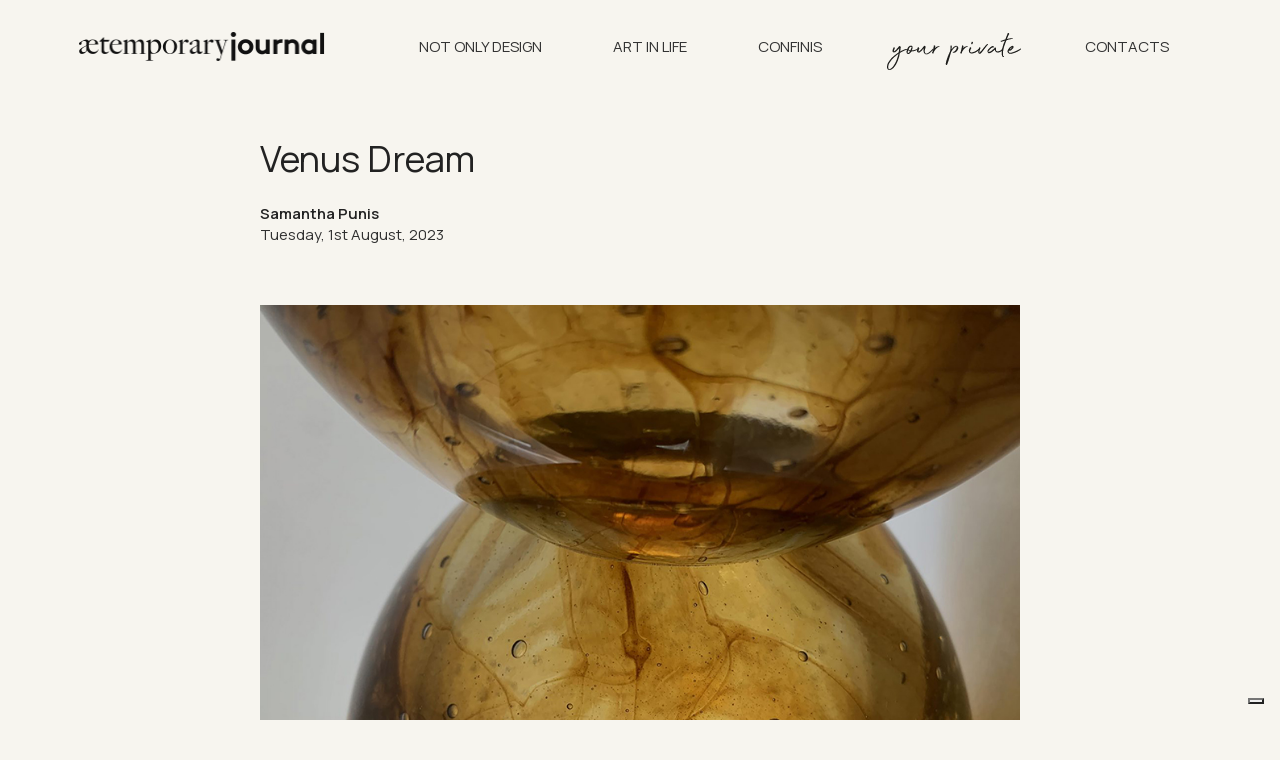

--- FILE ---
content_type: text/html; charset=UTF-8
request_url: https://www.atemporaryjournal.com/category/design-nods/
body_size: 11002
content:
<!DOCTYPE html>
<!--[if lt IE 7 ]><html class="ie ie6" lang="en-GB"> <![endif]-->
<!--[if IE 7 ]><html class="ie ie7" lang="en-GB"> <![endif]-->
<!--[if IE 8 ]><html class="ie ie8" lang="en-GB"> <![endif]-->
<!--[if IE 9 ]><html class="ie ie9" lang="en-GB"> <![endif]-->
<!--[if (gt IE 9)|!(IE)]><!--><html lang="en-GB"> <!--<![endif]-->
<head>
	<meta charset="UTF-8" />
	<meta http-equiv="X-UA-Compatible" content="IE=edge">
    <meta name="viewport" content="width=device-width, initial-scale=1">
	<link rel="profile" href="http://gmpg.org/xfn/11" />
		<link rel="pingback" href="https://www.atemporaryjournal.com/xmlrpc.php" />
	<link rel="alternate" type="application/rss+xml" title="Atemporary Journal" href="https://www.atemporaryjournal.com/feed/" />
	<link rel="alternate" type="application/atom+xml" title="Atemporary Journal" href="https://www.atemporaryjournal.com/feed/atom/" />
	<script type='text/javascript'>
	(function() {
if ("-ms-user-select" in document.documentElement.style && navigator.userAgent.match(/IEMobile\/10\.0/)) {
var msViewportStyle = document.createElement("style");
msViewportStyle.appendChild(
document.createTextNode("@-ms-viewport{width:auto!important}")
);
document.getElementsByTagName("head")[0].appendChild(msViewportStyle);
}
})();
</script>

			<script type="text/javascript" class="_iub_cs_skip">
				var _iub = _iub || {};
				_iub.csConfiguration = _iub.csConfiguration || {};
				_iub.csConfiguration.siteId = "3919672";
				_iub.csConfiguration.cookiePolicyId = "63906091";
							</script>
			<script class="_iub_cs_skip" src="https://cs.iubenda.com/autoblocking/3919672.js" fetchpriority="low"></script>
			<meta name='robots' content='noindex, follow' />
	<style>img:is([sizes="auto" i], [sizes^="auto," i]) { contain-intrinsic-size: 3000px 1500px }</style>
	
	<!-- This site is optimized with the Yoast SEO plugin v26.8 - https://yoast.com/product/yoast-seo-wordpress/ -->
	<title>Design Nods Archives - Atemporary Journal</title>
	<meta property="og:locale" content="en_GB" />
	<meta property="og:type" content="article" />
	<meta property="og:title" content="Design Nods Archives - Atemporary Journal" />
	<meta property="og:url" content="https://www.atemporaryjournal.com/category/news/design-nods/" />
	<meta property="og:site_name" content="Atemporary Journal" />
	<meta name="twitter:card" content="summary_large_image" />
	<script type="application/ld+json" class="yoast-schema-graph">{"@context":"https://schema.org","@graph":[{"@type":"CollectionPage","@id":"https://www.atemporaryjournal.com/category/news/design-nods/","url":"https://www.atemporaryjournal.com/category/news/design-nods/","name":"Design Nods Archives - Atemporary Journal","isPartOf":{"@id":"https://www.atemporaryjournal.com/#website"},"primaryImageOfPage":{"@id":"https://www.atemporaryjournal.com/category/news/design-nods/#primaryimage"},"image":{"@id":"https://www.atemporaryjournal.com/category/news/design-nods/#primaryimage"},"thumbnailUrl":"https://www.atemporaryjournal.com/wp-content/uploads/2023/08/Atemporary-Journal-Venus-Dream.jpg","breadcrumb":{"@id":"https://www.atemporaryjournal.com/category/news/design-nods/#breadcrumb"},"inLanguage":"en-GB"},{"@type":"ImageObject","inLanguage":"en-GB","@id":"https://www.atemporaryjournal.com/category/news/design-nods/#primaryimage","url":"https://www.atemporaryjournal.com/wp-content/uploads/2023/08/Atemporary-Journal-Venus-Dream.jpg","contentUrl":"https://www.atemporaryjournal.com/wp-content/uploads/2023/08/Atemporary-Journal-Venus-Dream.jpg","width":943,"height":707},{"@type":"BreadcrumbList","@id":"https://www.atemporaryjournal.com/category/news/design-nods/#breadcrumb","itemListElement":[{"@type":"ListItem","position":1,"name":"Home","item":"https://www.atemporaryjournal.com/"},{"@type":"ListItem","position":2,"name":"News","item":"https://www.atemporaryjournal.com/category/news/"},{"@type":"ListItem","position":3,"name":"Design Nods"}]},{"@type":"WebSite","@id":"https://www.atemporaryjournal.com/#website","url":"https://www.atemporaryjournal.com/","name":"Atemporary Journal","description":"agenzia di comunicazione","potentialAction":[{"@type":"SearchAction","target":{"@type":"EntryPoint","urlTemplate":"https://www.atemporaryjournal.com/?s={search_term_string}"},"query-input":{"@type":"PropertyValueSpecification","valueRequired":true,"valueName":"search_term_string"}}],"inLanguage":"en-GB"}]}</script>
	<!-- / Yoast SEO plugin. -->


<link rel='dns-prefetch' href='//cdn.iubenda.com' />
<link rel='dns-prefetch' href='//fonts.googleapis.com' />
<link rel="alternate" type="application/rss+xml" title="Atemporary Journal &raquo; Feed" href="https://www.atemporaryjournal.com/feed/" />
<link rel="alternate" type="application/rss+xml" title="Atemporary Journal &raquo; Comments Feed" href="https://www.atemporaryjournal.com/comments/feed/" />
<link rel="alternate" type="application/rss+xml" title="Atemporary Journal &raquo; Design Nods Category Feed" href="https://www.atemporaryjournal.com/category/news/design-nods/feed/" />
<script type="text/javascript">
/* <![CDATA[ */
window._wpemojiSettings = {"baseUrl":"https:\/\/s.w.org\/images\/core\/emoji\/16.0.1\/72x72\/","ext":".png","svgUrl":"https:\/\/s.w.org\/images\/core\/emoji\/16.0.1\/svg\/","svgExt":".svg","source":{"concatemoji":"https:\/\/www.atemporaryjournal.com\/wp-includes\/js\/wp-emoji-release.min.js?ver=6.8.3"}};
/*! This file is auto-generated */
!function(s,n){var o,i,e;function c(e){try{var t={supportTests:e,timestamp:(new Date).valueOf()};sessionStorage.setItem(o,JSON.stringify(t))}catch(e){}}function p(e,t,n){e.clearRect(0,0,e.canvas.width,e.canvas.height),e.fillText(t,0,0);var t=new Uint32Array(e.getImageData(0,0,e.canvas.width,e.canvas.height).data),a=(e.clearRect(0,0,e.canvas.width,e.canvas.height),e.fillText(n,0,0),new Uint32Array(e.getImageData(0,0,e.canvas.width,e.canvas.height).data));return t.every(function(e,t){return e===a[t]})}function u(e,t){e.clearRect(0,0,e.canvas.width,e.canvas.height),e.fillText(t,0,0);for(var n=e.getImageData(16,16,1,1),a=0;a<n.data.length;a++)if(0!==n.data[a])return!1;return!0}function f(e,t,n,a){switch(t){case"flag":return n(e,"\ud83c\udff3\ufe0f\u200d\u26a7\ufe0f","\ud83c\udff3\ufe0f\u200b\u26a7\ufe0f")?!1:!n(e,"\ud83c\udde8\ud83c\uddf6","\ud83c\udde8\u200b\ud83c\uddf6")&&!n(e,"\ud83c\udff4\udb40\udc67\udb40\udc62\udb40\udc65\udb40\udc6e\udb40\udc67\udb40\udc7f","\ud83c\udff4\u200b\udb40\udc67\u200b\udb40\udc62\u200b\udb40\udc65\u200b\udb40\udc6e\u200b\udb40\udc67\u200b\udb40\udc7f");case"emoji":return!a(e,"\ud83e\udedf")}return!1}function g(e,t,n,a){var r="undefined"!=typeof WorkerGlobalScope&&self instanceof WorkerGlobalScope?new OffscreenCanvas(300,150):s.createElement("canvas"),o=r.getContext("2d",{willReadFrequently:!0}),i=(o.textBaseline="top",o.font="600 32px Arial",{});return e.forEach(function(e){i[e]=t(o,e,n,a)}),i}function t(e){var t=s.createElement("script");t.src=e,t.defer=!0,s.head.appendChild(t)}"undefined"!=typeof Promise&&(o="wpEmojiSettingsSupports",i=["flag","emoji"],n.supports={everything:!0,everythingExceptFlag:!0},e=new Promise(function(e){s.addEventListener("DOMContentLoaded",e,{once:!0})}),new Promise(function(t){var n=function(){try{var e=JSON.parse(sessionStorage.getItem(o));if("object"==typeof e&&"number"==typeof e.timestamp&&(new Date).valueOf()<e.timestamp+604800&&"object"==typeof e.supportTests)return e.supportTests}catch(e){}return null}();if(!n){if("undefined"!=typeof Worker&&"undefined"!=typeof OffscreenCanvas&&"undefined"!=typeof URL&&URL.createObjectURL&&"undefined"!=typeof Blob)try{var e="postMessage("+g.toString()+"("+[JSON.stringify(i),f.toString(),p.toString(),u.toString()].join(",")+"));",a=new Blob([e],{type:"text/javascript"}),r=new Worker(URL.createObjectURL(a),{name:"wpTestEmojiSupports"});return void(r.onmessage=function(e){c(n=e.data),r.terminate(),t(n)})}catch(e){}c(n=g(i,f,p,u))}t(n)}).then(function(e){for(var t in e)n.supports[t]=e[t],n.supports.everything=n.supports.everything&&n.supports[t],"flag"!==t&&(n.supports.everythingExceptFlag=n.supports.everythingExceptFlag&&n.supports[t]);n.supports.everythingExceptFlag=n.supports.everythingExceptFlag&&!n.supports.flag,n.DOMReady=!1,n.readyCallback=function(){n.DOMReady=!0}}).then(function(){return e}).then(function(){var e;n.supports.everything||(n.readyCallback(),(e=n.source||{}).concatemoji?t(e.concatemoji):e.wpemoji&&e.twemoji&&(t(e.twemoji),t(e.wpemoji)))}))}((window,document),window._wpemojiSettings);
/* ]]> */
</script>
<style id='wp-emoji-styles-inline-css' type='text/css'>

	img.wp-smiley, img.emoji {
		display: inline !important;
		border: none !important;
		box-shadow: none !important;
		height: 1em !important;
		width: 1em !important;
		margin: 0 0.07em !important;
		vertical-align: -0.1em !important;
		background: none !important;
		padding: 0 !important;
	}
</style>
<link rel='stylesheet' id='wp-block-library-css' href='https://www.atemporaryjournal.com/wp-includes/css/dist/block-library/style.min.css?ver=6.8.3' type='text/css' media='all' />
<style id='classic-theme-styles-inline-css' type='text/css'>
/*! This file is auto-generated */
.wp-block-button__link{color:#fff;background-color:#32373c;border-radius:9999px;box-shadow:none;text-decoration:none;padding:calc(.667em + 2px) calc(1.333em + 2px);font-size:1.125em}.wp-block-file__button{background:#32373c;color:#fff;text-decoration:none}
</style>
<style id='global-styles-inline-css' type='text/css'>
:root{--wp--preset--aspect-ratio--square: 1;--wp--preset--aspect-ratio--4-3: 4/3;--wp--preset--aspect-ratio--3-4: 3/4;--wp--preset--aspect-ratio--3-2: 3/2;--wp--preset--aspect-ratio--2-3: 2/3;--wp--preset--aspect-ratio--16-9: 16/9;--wp--preset--aspect-ratio--9-16: 9/16;--wp--preset--color--black: #000000;--wp--preset--color--cyan-bluish-gray: #abb8c3;--wp--preset--color--white: #ffffff;--wp--preset--color--pale-pink: #f78da7;--wp--preset--color--vivid-red: #cf2e2e;--wp--preset--color--luminous-vivid-orange: #ff6900;--wp--preset--color--luminous-vivid-amber: #fcb900;--wp--preset--color--light-green-cyan: #7bdcb5;--wp--preset--color--vivid-green-cyan: #00d084;--wp--preset--color--pale-cyan-blue: #8ed1fc;--wp--preset--color--vivid-cyan-blue: #0693e3;--wp--preset--color--vivid-purple: #9b51e0;--wp--preset--gradient--vivid-cyan-blue-to-vivid-purple: linear-gradient(135deg,rgba(6,147,227,1) 0%,rgb(155,81,224) 100%);--wp--preset--gradient--light-green-cyan-to-vivid-green-cyan: linear-gradient(135deg,rgb(122,220,180) 0%,rgb(0,208,130) 100%);--wp--preset--gradient--luminous-vivid-amber-to-luminous-vivid-orange: linear-gradient(135deg,rgba(252,185,0,1) 0%,rgba(255,105,0,1) 100%);--wp--preset--gradient--luminous-vivid-orange-to-vivid-red: linear-gradient(135deg,rgba(255,105,0,1) 0%,rgb(207,46,46) 100%);--wp--preset--gradient--very-light-gray-to-cyan-bluish-gray: linear-gradient(135deg,rgb(238,238,238) 0%,rgb(169,184,195) 100%);--wp--preset--gradient--cool-to-warm-spectrum: linear-gradient(135deg,rgb(74,234,220) 0%,rgb(151,120,209) 20%,rgb(207,42,186) 40%,rgb(238,44,130) 60%,rgb(251,105,98) 80%,rgb(254,248,76) 100%);--wp--preset--gradient--blush-light-purple: linear-gradient(135deg,rgb(255,206,236) 0%,rgb(152,150,240) 100%);--wp--preset--gradient--blush-bordeaux: linear-gradient(135deg,rgb(254,205,165) 0%,rgb(254,45,45) 50%,rgb(107,0,62) 100%);--wp--preset--gradient--luminous-dusk: linear-gradient(135deg,rgb(255,203,112) 0%,rgb(199,81,192) 50%,rgb(65,88,208) 100%);--wp--preset--gradient--pale-ocean: linear-gradient(135deg,rgb(255,245,203) 0%,rgb(182,227,212) 50%,rgb(51,167,181) 100%);--wp--preset--gradient--electric-grass: linear-gradient(135deg,rgb(202,248,128) 0%,rgb(113,206,126) 100%);--wp--preset--gradient--midnight: linear-gradient(135deg,rgb(2,3,129) 0%,rgb(40,116,252) 100%);--wp--preset--font-size--small: 13px;--wp--preset--font-size--medium: 20px;--wp--preset--font-size--large: 36px;--wp--preset--font-size--x-large: 42px;--wp--preset--spacing--20: 0.44rem;--wp--preset--spacing--30: 0.67rem;--wp--preset--spacing--40: 1rem;--wp--preset--spacing--50: 1.5rem;--wp--preset--spacing--60: 2.25rem;--wp--preset--spacing--70: 3.38rem;--wp--preset--spacing--80: 5.06rem;--wp--preset--shadow--natural: 6px 6px 9px rgba(0, 0, 0, 0.2);--wp--preset--shadow--deep: 12px 12px 50px rgba(0, 0, 0, 0.4);--wp--preset--shadow--sharp: 6px 6px 0px rgba(0, 0, 0, 0.2);--wp--preset--shadow--outlined: 6px 6px 0px -3px rgba(255, 255, 255, 1), 6px 6px rgba(0, 0, 0, 1);--wp--preset--shadow--crisp: 6px 6px 0px rgba(0, 0, 0, 1);}:where(.is-layout-flex){gap: 0.5em;}:where(.is-layout-grid){gap: 0.5em;}body .is-layout-flex{display: flex;}.is-layout-flex{flex-wrap: wrap;align-items: center;}.is-layout-flex > :is(*, div){margin: 0;}body .is-layout-grid{display: grid;}.is-layout-grid > :is(*, div){margin: 0;}:where(.wp-block-columns.is-layout-flex){gap: 2em;}:where(.wp-block-columns.is-layout-grid){gap: 2em;}:where(.wp-block-post-template.is-layout-flex){gap: 1.25em;}:where(.wp-block-post-template.is-layout-grid){gap: 1.25em;}.has-black-color{color: var(--wp--preset--color--black) !important;}.has-cyan-bluish-gray-color{color: var(--wp--preset--color--cyan-bluish-gray) !important;}.has-white-color{color: var(--wp--preset--color--white) !important;}.has-pale-pink-color{color: var(--wp--preset--color--pale-pink) !important;}.has-vivid-red-color{color: var(--wp--preset--color--vivid-red) !important;}.has-luminous-vivid-orange-color{color: var(--wp--preset--color--luminous-vivid-orange) !important;}.has-luminous-vivid-amber-color{color: var(--wp--preset--color--luminous-vivid-amber) !important;}.has-light-green-cyan-color{color: var(--wp--preset--color--light-green-cyan) !important;}.has-vivid-green-cyan-color{color: var(--wp--preset--color--vivid-green-cyan) !important;}.has-pale-cyan-blue-color{color: var(--wp--preset--color--pale-cyan-blue) !important;}.has-vivid-cyan-blue-color{color: var(--wp--preset--color--vivid-cyan-blue) !important;}.has-vivid-purple-color{color: var(--wp--preset--color--vivid-purple) !important;}.has-black-background-color{background-color: var(--wp--preset--color--black) !important;}.has-cyan-bluish-gray-background-color{background-color: var(--wp--preset--color--cyan-bluish-gray) !important;}.has-white-background-color{background-color: var(--wp--preset--color--white) !important;}.has-pale-pink-background-color{background-color: var(--wp--preset--color--pale-pink) !important;}.has-vivid-red-background-color{background-color: var(--wp--preset--color--vivid-red) !important;}.has-luminous-vivid-orange-background-color{background-color: var(--wp--preset--color--luminous-vivid-orange) !important;}.has-luminous-vivid-amber-background-color{background-color: var(--wp--preset--color--luminous-vivid-amber) !important;}.has-light-green-cyan-background-color{background-color: var(--wp--preset--color--light-green-cyan) !important;}.has-vivid-green-cyan-background-color{background-color: var(--wp--preset--color--vivid-green-cyan) !important;}.has-pale-cyan-blue-background-color{background-color: var(--wp--preset--color--pale-cyan-blue) !important;}.has-vivid-cyan-blue-background-color{background-color: var(--wp--preset--color--vivid-cyan-blue) !important;}.has-vivid-purple-background-color{background-color: var(--wp--preset--color--vivid-purple) !important;}.has-black-border-color{border-color: var(--wp--preset--color--black) !important;}.has-cyan-bluish-gray-border-color{border-color: var(--wp--preset--color--cyan-bluish-gray) !important;}.has-white-border-color{border-color: var(--wp--preset--color--white) !important;}.has-pale-pink-border-color{border-color: var(--wp--preset--color--pale-pink) !important;}.has-vivid-red-border-color{border-color: var(--wp--preset--color--vivid-red) !important;}.has-luminous-vivid-orange-border-color{border-color: var(--wp--preset--color--luminous-vivid-orange) !important;}.has-luminous-vivid-amber-border-color{border-color: var(--wp--preset--color--luminous-vivid-amber) !important;}.has-light-green-cyan-border-color{border-color: var(--wp--preset--color--light-green-cyan) !important;}.has-vivid-green-cyan-border-color{border-color: var(--wp--preset--color--vivid-green-cyan) !important;}.has-pale-cyan-blue-border-color{border-color: var(--wp--preset--color--pale-cyan-blue) !important;}.has-vivid-cyan-blue-border-color{border-color: var(--wp--preset--color--vivid-cyan-blue) !important;}.has-vivid-purple-border-color{border-color: var(--wp--preset--color--vivid-purple) !important;}.has-vivid-cyan-blue-to-vivid-purple-gradient-background{background: var(--wp--preset--gradient--vivid-cyan-blue-to-vivid-purple) !important;}.has-light-green-cyan-to-vivid-green-cyan-gradient-background{background: var(--wp--preset--gradient--light-green-cyan-to-vivid-green-cyan) !important;}.has-luminous-vivid-amber-to-luminous-vivid-orange-gradient-background{background: var(--wp--preset--gradient--luminous-vivid-amber-to-luminous-vivid-orange) !important;}.has-luminous-vivid-orange-to-vivid-red-gradient-background{background: var(--wp--preset--gradient--luminous-vivid-orange-to-vivid-red) !important;}.has-very-light-gray-to-cyan-bluish-gray-gradient-background{background: var(--wp--preset--gradient--very-light-gray-to-cyan-bluish-gray) !important;}.has-cool-to-warm-spectrum-gradient-background{background: var(--wp--preset--gradient--cool-to-warm-spectrum) !important;}.has-blush-light-purple-gradient-background{background: var(--wp--preset--gradient--blush-light-purple) !important;}.has-blush-bordeaux-gradient-background{background: var(--wp--preset--gradient--blush-bordeaux) !important;}.has-luminous-dusk-gradient-background{background: var(--wp--preset--gradient--luminous-dusk) !important;}.has-pale-ocean-gradient-background{background: var(--wp--preset--gradient--pale-ocean) !important;}.has-electric-grass-gradient-background{background: var(--wp--preset--gradient--electric-grass) !important;}.has-midnight-gradient-background{background: var(--wp--preset--gradient--midnight) !important;}.has-small-font-size{font-size: var(--wp--preset--font-size--small) !important;}.has-medium-font-size{font-size: var(--wp--preset--font-size--medium) !important;}.has-large-font-size{font-size: var(--wp--preset--font-size--large) !important;}.has-x-large-font-size{font-size: var(--wp--preset--font-size--x-large) !important;}
:where(.wp-block-post-template.is-layout-flex){gap: 1.25em;}:where(.wp-block-post-template.is-layout-grid){gap: 1.25em;}
:where(.wp-block-columns.is-layout-flex){gap: 2em;}:where(.wp-block-columns.is-layout-grid){gap: 2em;}
:root :where(.wp-block-pullquote){font-size: 1.5em;line-height: 1.6;}
</style>
<link rel='stylesheet' id='ivory-search-styles-css' href='https://www.atemporaryjournal.com/wp-content/plugins/add-search-to-menu/public/css/ivory-search.min.css?ver=5.5.14' type='text/css' media='all' />
<link rel='stylesheet' id='hercules-bootstrap-css-css' href='https://www.atemporaryjournal.com/wp-content/themes/sugarblog/bootstrap/bootstrap.min.css?ver=3.2' type='text/css' media='all' />
<link rel='stylesheet' id='hercules-font-awesome-css' href='https://www.atemporaryjournal.com/wp-content/themes/sugarblog/bootstrap/font-awesome.min.css?ver=4.1' type='text/css' media='all' />
<link rel='stylesheet' id='hercules-social-icons-css' href='https://www.atemporaryjournal.com/wp-content/themes/sugarblog/hercules-social-icons.css?ver=4.1' type='text/css' media='all' />
<link rel='stylesheet' id='hercules-magnificpopup-css' href='https://www.atemporaryjournal.com/wp-content/themes/sugarblog/css/magnificpopup.css?ver=1.0' type='text/css' media='all' />
<link rel='stylesheet' id='hercules-mainstyle-css' href='https://www.atemporaryjournal.com/wp-content/themes/sugarblog/style.css?ver=1.0' type='text/css' media='all' />
<link rel='stylesheet' id='hercules-responsive-css' href='https://www.atemporaryjournal.com/wp-content/themes/sugarblog/responsive.css?ver=2.3' type='text/css' media='all' />
<link rel='stylesheet' id='options_typography_Playfair+Display-css' href='http://fonts.googleapis.com/css?family=Playfair+Display:100,200,300,400,500,600,700,800,900,100italic,200italic,300italic,400italic,500italic,600italic,700italic,800italic,900italic&#038;subset=latin' type='text/css' media='all' />
<link rel='stylesheet' id='options_typography_Philosopher-css' href='http://fonts.googleapis.com/css?family=Philosopher:100,200,300,400,500,600,700,800,900,100italic,200italic,300italic,400italic,500italic,600italic,700italic,800italic,900italic&#038;subset=latin' type='text/css' media='all' />
<link rel='stylesheet' id='srpw-style-css' href='https://www.atemporaryjournal.com/wp-content/plugins/smart-recent-posts-widget/assets/css/srpw-frontend.css?ver=6.8.3' type='text/css' media='all' />
<link rel='stylesheet' id='colorbox-css' href='https://www.atemporaryjournal.com/wp-content/plugins/lightbox-gallery/colorbox/example1/colorbox.css?ver=6.8.3' type='text/css' media='all' />

<script  type="text/javascript" class=" _iub_cs_skip" type="text/javascript" id="iubenda-head-inline-scripts-0">
/* <![CDATA[ */

var _iub = _iub || [];
_iub.csConfiguration = {"siteId":3919672,"cookiePolicyId":63906091,"lang":"it","storage":{"useSiteId":true}};
/* ]]> */
</script>
<script  type="text/javascript" charset="UTF-8" async="" class=" _iub_cs_skip" type="text/javascript" src="//cdn.iubenda.com/cs/iubenda_cs.js?ver=3.12.5" id="iubenda-head-scripts-1-js"></script>
<script type="text/javascript" src="https://www.atemporaryjournal.com/wp-content/plugins/hyphenator/Hyphenator.js?ver=5.1.5" id="hyphenator-js"></script>
<script type="text/javascript" src="https://www.atemporaryjournal.com/wp-content/plugins/hyphenator/patterns/en-gb.js?ver=5.1.5" id="hyphenator-en-gb-js"></script>
<script type="text/javascript" src="https://www.atemporaryjournal.com/wp-content/plugins/hyphenator/patterns/en-us.js?ver=5.1.5" id="hyphenator-en-us-js"></script>
<script type="text/javascript" src="https://www.atemporaryjournal.com/wp-content/plugins/hyphenator/patterns/it.js?ver=5.1.5" id="hyphenator-it-js"></script>
<script type="text/javascript" src="https://www.atemporaryjournal.com/wp-includes/js/dist/hooks.min.js?ver=4d63a3d491d11ffd8ac6" id="wp-hooks-js"></script>
<script type="text/javascript" id="say-what-js-js-extra">
/* <![CDATA[ */
var say_what_data = {"replacements":{"Sugar|Featured|":"In evidenza","Sugar|View post|":"Read more","Sugar|Older Posts|":"Scopri di pi\u00f9 \/ Discover more","Sugar|Newer Posts|":"Post precedenti \/ Previous posts"}};
/* ]]> */
</script>
<script type="text/javascript" src="https://www.atemporaryjournal.com/wp-content/plugins/say-what/assets/build/frontend.js?ver=fd31684c45e4d85aeb4e" id="say-what-js-js"></script>
<script type="text/javascript" src="https://www.atemporaryjournal.com/wp-includes/js/jquery/jquery.min.js?ver=3.7.1" id="jquery-core-js"></script>
<script type="text/javascript" src="https://www.atemporaryjournal.com/wp-includes/js/jquery/jquery-migrate.min.js?ver=3.4.1" id="jquery-migrate-js"></script>
<script type="text/javascript" src="https://www.atemporaryjournal.com/wp-content/themes/sugarblog/js/parallax.min.js?ver=6.8.3" id="jquery_parallax-js"></script>
<link rel="https://api.w.org/" href="https://www.atemporaryjournal.com/wp-json/" /><link rel="alternate" title="JSON" type="application/json" href="https://www.atemporaryjournal.com/wp-json/wp/v2/categories/141" /><link rel="EditURI" type="application/rsd+xml" title="RSD" href="https://www.atemporaryjournal.com/xmlrpc.php?rsd" />
<meta name="generator" content="WordPress 6.8.3" />
<link rel="stylesheet" type="text/css" href="https://www.atemporaryjournal.com/wp-content/plugins/lightbox-gallery/lightbox-gallery.css" />
<style type="text/css">.post-header h2 a {
    color: #222222;
}.post-header h2 a:hover {
    color: #dddddd;
}.logo {
    margin: 10px auto;
}.nav__primary {}@media all and (min-width: 800px) {.flexnav > li > a {border-right-color:#d6d6d6}}.nav__primary {border-top-color:#ffffff}.nav__primary {border-bottom-color:#222222}.nav__primary {border-top-width:1px;}.nav__primary {border-bottom-width:3px;}.logo_tagline {color:#444444}.header-overlay {-moz-opacity: 0.0; -khtml-opacity: 0.0; opacity: 0.0;}body { background-color:#f7f5ef;}.top-container .sticky-nav {
background-color: #d95157
}

.top-container .sticky-nav.navbar-fixed-top {
background-color: #d95157
}
li.no-border a {
    border: none;
}.post_category:before, .post_category:after, .hs_aboutme_text span, .nav-tabs > li.active > a, .nav-tabs > li.active > a:hover, .nav-tabs > li.active > a:focus, .title-section span, .heading-entrance span {border-top-color:#222222}.error404-holder_num {color:#222222}.text-highlight, div.jp-play-bar, div.jp-volume-bar-value, .progress .bar {background:#222222}.flexnav ul li:hover > a, .flexnav li li > a:hover, .flexnav li li.sfHover > a, .flexnav li li.current-menu-item > a {background:#333333}.flexnav li ul li a { color:#222222}.flexnav li li > a:hover, .flexnav li li.current-menu-item > a, .flexnav ul li:hover > a, .flexnav li li > a:hover, .flexnav li li.sfHover > a, .flexnav li li.current-menu-item > a { color:#dddddd}.flexnav .sub-menu  > li { background:#ffffff}.sub-menu li:first-child a:after { border-bottom: 11px solid #ffffff}.flexnav > li > a:hover { color:#565656}.flexnav > li.current-menu-item > a, .flexnav > li.current-menu-ancestor > a { color:#333333}.flexnav .sub-menu {background:#ffffff}.flexnav .sub-menu, .flexnav .sub-menu ul {border-color:#222222}.flexnav .sub-menu:before,.flexnav .sub-menu:after {border-bottom-color:#222222}.flexnav .sub-menu ul:before,.flexnav .sub-menu ul:after {border-left-color:#222222}.flexnav li ul li a {border-color:#eeeeee}.related-posts h6 a {color:#222222}.related-posts h6 a:hover {color:#999999}.grid-block h2 a {color:#f7f5ef}.grid-block h2 a:hover {color:#dddddd}.my_posts_type_widget h4 a {color:#222222}.my_posts_type_widget h4 a:hover {color:#dddddd}.logo_h a:hover, .logo_h a:focus {color:#222222}.ribbon-green {color:#ffffff}.ribbon-green {background:#d95157}.logo_tagline {color:#444444}a.custom {color:#222222}a.custom:hover {color:#222222}a.custom span.bar {background:#222222}a.custom span.bar.hover {background:#dddddd}a { color: #222222}a:hover, a:focus { color: #565656}a.btn, a.comment-reply-link, input[type="submit"], .tagcloud a, .category-filter ul li.current-cat a { color: #222222}a.comment-reply-link:hover, input[type="submit"]:hover, .btn-default.active, .btn-default.focus, .btn-default:active, .btn-default:focus, .btn-default:hover, .open > .dropdown-toggle.btn-default, .tagcloud a:hover, .category-filter ul li.current-cat a:hover { color: #ffffff}a.btn, a.comment-reply-link, input[type="submit"], .tagcloud a, .category-filter ul li.current-cat a { border-color: #222222}a.comment-reply-link:hover, input[type="submit"]:hover, .btn-default.active, .btn-default.focus, .btn-default:active, .btn-default:focus, .btn-default:hover, .open > .dropdown-toggle.btn-default, .tagcloud a:hover, .category-filter ul li.current-cat a:hover { border-color: #222222}a.btn, a.comment-reply-link, input[type="submit"], .tagcloud a, .category-filter ul li.current-cat a { background: #ffffff}a.comment-reply-link:hover, input[type="submit"]:hover, .btn-default.active, .btn-default.focus, .btn-default:active, .btn-default:focus, .btn-default:hover, .open > .dropdown-toggle.btn-default, .tagcloud a:hover, .category-filter ul li.current-cat a:hover { background: #222222}.footer-logo { background: #33333b}.nav.footer-nav ul li a:hover { color: #b36523}.footer-text { color: #e97a1a}.footer .logo a { color: #666666}.footer .logo_tagline { color: #666666}.footer a { color: #e97a1a}.footer a:hover { color: #b36523}</style>
<style type='text/css'>
h1 { font-weight: 400; font-style: normal; font-size: 48px; line-height: 62px; font-family: Playfair Display;  color:#222222; }
h2 { font-weight: 400; font-style: normal; font-size: 36px; line-height: 48px; font-family: Helvetica*;  color:#222222; }
h3 { font-weight: 400; font-style: normal; font-size: 30px; line-height: 34px; font-family: Playfair Display;  color:#222222; }
h4 { font-weight: 400; font-style: normal; font-size: 25px; line-height: 34px; font-family: Playfair Display;  color:#222222; }
h5 { font-weight: 400; font-style: normal; font-size: 30px; line-height: 48px; font-family: Playfair Display;  color:#222222; }
h6 { font-weight: 400; font-style: normal; font-size: 20px; line-height: 22px; font-family: Playfair Display;  color:#222222; }
.main-holder, .mfp-wrap { font-weight: 400; font-style: normal; font-size: 15px; line-height: 21px; font-family: Helvetica*;  color:#303030; }
.logo_h__txt, .logo_link { font-weight: 200; font-style: normal; font-size: 22px; line-height: 22px; font-family: Philosopher;  color:#222222; }
.flexnav > li > a { font-weight: 400; font-style: normal; font-size: 15px; line-height: 20px; font-family: Helvetica*;  color:#333333; }
.nav.footer-nav a { font-weight: 400; font-style: normal; font-size: 15px; line-height: 22px; font-family: Helvetica*;  color:#e97a1a; }
.title-section h1, .heading-entrance h1 { font-weight: 400; font-style: normal; font-size: 42px; line-height: 68px; font-family: Playfair Display;  color:#222222; }
.title-section h2, .heading-entrance h2 { font-weight: 300; font-style: normal; font-size: 18px; line-height: 38px; font-family: Open Sans;  color:#222222; }
</style>
<link rel="icon" href="https://www.atemporaryjournal.com/wp-content/uploads/2024/10/cropped-favicon-96x96-1-32x32.png" sizes="32x32" />
<link rel="icon" href="https://www.atemporaryjournal.com/wp-content/uploads/2024/10/cropped-favicon-96x96-1-192x192.png" sizes="192x192" />
<link rel="apple-touch-icon" href="https://www.atemporaryjournal.com/wp-content/uploads/2024/10/cropped-favicon-96x96-1-180x180.png" />
<meta name="msapplication-TileImage" content="https://www.atemporaryjournal.com/wp-content/uploads/2024/10/cropped-favicon-96x96-1-270x270.png" />
<script type="text/javascript">
	Hyphenator.config( {"classname":"isopad","intermediatestate":"visible","remoteloading":false,"defaultlanguage":"it"} );
	Hyphenator.run();
</script>
<style id="sccss">.carousel-wrap a.custom {
	display:none;}

.category-your-private .title-section {
   
    background-image: url(https://www.atemporaryjournal.com/wp-content/uploads/2020/06/your-private-big.png);
    width: 100%;
    max-width: 760px;
    margin-left: auto !important;
    margin-right: auto !important;
    height: 110px;
    background-repeat: no-repeat;
    background-position: center;
	background-size:contain;
}

.category-your-private .title-section h1 {

	display:none !important;
}

.your-private-menu a {
    text-indent: -9999px;
    background: url(https://www.atemporaryjournal.com/wp-content/uploads/2024/10/your-private.svg) no-repeat center;
    height: 37px!important;
    width: 150px!important;
    margin-top: -7px;
    opacity: 1;
    background-size: auto !important;
	padding-top:6px !important
}

.your-private-menu:hover a, .your-private-menu a:active, .your-private-menu a:focus, .your-private-menu.current-menu-item a {

	background: url('https://www.atemporaryjournal.com/wp-content/uploads/2024/10/your-private.svg') no-repeat center;

	opacity: 0.6;

}

@media (max-width: 991px){
	.your-private-menu a {
		text-indent:0;
		background:none !important;
		
	}
	
	
}

@media (max-width: 991px){
	.your-private-menu:hover a, .your-private-menu a:active, .your-private-menu a:focus, .your-private-menu.current-menu-item a {
		
		background:none !important;
	}
	}
	
	.bottom4 {
    background-color: #44424b;
}

.bottom4 h3 {
color:white;
	text-align: center;
}

.bottom4 .button-news {
    cursor: pointer;
    display: inline-block;
    text-align: center;
    clear: left;
    position: relative;
    transition: all 0.3s ease;
    text-transform: uppercase;
    margin: 0 20px 0 20px;
    
}

.bottom4 .button-news a {
    color: #fff;
    font-weight: 500;
    font-size: 13pt;
    padding-top: 9px;
    width: 200px;
    border: 1px solid white;
    display: block;
    height: 40px;
}

.bottom4 {
    padding: 40px 0 52px 0;
}

/*nascondo la data del post di presentazione Confinis*/
#post-6712 .post-date {
    display: none;
}

.main-holder, .mfp-wrap {
 
    text-align: center;
}

.medium.cli_settings_button {
  background-color: transparent !important;
  color: #e97a1a !important;
}


.page-id-9024 .title-section{
	display:none;
}

.page-id-9024 p, .page-id-110 p  {
	
	padding: 0 20px 0 0;
	text-align: left;
}


#post-110, .post-9024 {max-width: 760px;
  margin: 40px auto 0 auto;

}
.page-id-110 p  {
	padding-right:30%;
	margin-bottom: 30px;
}

.page-id-110 .title-section h1  {
	visibility:hidden;
}

li.menu-item-9030 a{
	
	text-indent: -9999px;
  background: url(https://www.atemporaryjournal.com/wp-content/uploads/2024/10/your-private.svg) no-repeat center;
   
  height: 37px !important;
  width: 150px !important;
  margin-top: -7px;
  opacity: 1;
  background-size: auto !important;
  padding-top: 6px !important;
	margin: 15px auto 0px 
}
.page-id-4644 .privacy a{
	text-decoration:underline;
	color:#6b3f19;
}
.footer a {
  text-decoration: none;
}</style>	
</head>
<body class="archive category category-design-nods category-141 wp-theme-sugarblog sugarblog cat-141-id cat-142-id">

<div class="top-panel22 hidden-phone"><div id="small-dialog" class="zoom-anim-dialog mfp-hide"><!-- BEGIN SEARCH FORM -->  
	<div class="sb-search">
						<form class="navbar-form" method="get" action="https://www.atemporaryjournal.com/" accept-charset="utf-8">
							<input class="sb-search-input" placeholder="Type and Press Enter to Search" type="text" value="" name="s">
						</form>
					</div>
<!-- END SEARCH FORM --></div></div>
			
		<div class="main-holder">
		<div class="top-container top-border">
<div class="container">
        
<div class="row">
 
    <div class="col-md-12 col-sm-12 col-xs-12 top-left">
	<div class="menu-button"><i class="fa fa-bars"></i></div>
    </div>
</div>

</div>

</div>
			<!-- BEGIN MAIN NAVIGATION  -->
		<nav class="nav__mobile ">
			<ul data-breakpoint="992" id="menu-main-menu" class="flexnav"><li class="menu-item menu-item-type-taxonomy menu-item-object-category menu-item-3825"><a href="https://www.atemporaryjournal.com/category/news/not-only-design/">Not Only Design</a></li>
<li class="menu-item menu-item-type-taxonomy menu-item-object-category menu-item-3824"><a href="https://www.atemporaryjournal.com/category/news/art-in-life/">Art in life</a></li>
<li class="menu-item menu-item-type-taxonomy menu-item-object-category menu-item-6707"><a href="https://www.atemporaryjournal.com/category/news/confinis/">Confinis</a></li>
<li class="menu-item menu-item-type-post_type menu-item-object-page menu-item-9030"><a href="https://www.atemporaryjournal.com/your-private-2/">Your private</a></li>
<li class="menu-item menu-item-type-post_type menu-item-object-page menu-item-9075"><a href="https://www.atemporaryjournal.com/contact/">Contacts</a></li>
</ul>		 </nav>

		<!-- END MAIN NAVIGATION -->
<header id="headerfix" data-stellar-background-ratio="0.5" data-stellar-horizontal-offset="0" data-stellar-vertical-offset="0" class="headerstyler headerphoto normal_header" style="">
<div class="header-overlay"></div>
<div class="container">



<div class="row header-row">
    <div class="col-md-3">
        <!-- BEGIN LOGO -->                     
<div class="logo">                            
												<div class="logo_h logo_h__txt"><a href="https://www.atemporaryjournal.com/" class="logo_h logo_h__img"><img src="https://www.atemporaryjournal.com/wp-content/uploads/2017/11/logo-atemporary-journal-ret.png" alt="Atemporary Journal" title="agenzia di comunicazione"></a></div>
												
</div>
<!-- END LOGO -->    </div>
	<div class="col-md-9">
    			<!-- BEGIN MAIN NAVIGATION  -->
		<nav class="nav nav__primary clearfix">
			<ul data-breakpoint="992" id="menu-main-menu-1" class="flexnav"><li class="menu-item menu-item-type-taxonomy menu-item-object-category menu-item-3825"><a href="https://www.atemporaryjournal.com/category/news/not-only-design/">Not Only Design</a></li>
<li class="menu-item menu-item-type-taxonomy menu-item-object-category menu-item-3824"><a href="https://www.atemporaryjournal.com/category/news/art-in-life/">Art in life</a></li>
<li class="menu-item menu-item-type-taxonomy menu-item-object-category menu-item-6707"><a href="https://www.atemporaryjournal.com/category/news/confinis/">Confinis</a></li>
<li class="menu-item menu-item-type-post_type menu-item-object-page menu-item-9030"><a href="https://www.atemporaryjournal.com/your-private-2/">Your private</a></li>
<li class="menu-item menu-item-type-post_type menu-item-object-page menu-item-9075"><a href="https://www.atemporaryjournal.com/contact/">Contacts</a></li>
</ul>		 </nav>
		<!-- END MAIN NAVIGATION -->
    </div>
   
</div>



















</div>	
</header><div class="content-holder clearfix">
	<div class="container">
<section class="title-section">
				
			
</section><!-- .title-section -->
				                <div class="row">
 				 
					 
					   
                    <div class="col-md-12" id="content">
					                        <article id="post-8799" class="post__holder post-8799 post type-post status-publish format-standard has-post-thumbnail hentry category-design-nods category-not-only-design tag-baiba-dzenite tag-baiba-glass tag-design tag-glasswork tag-latvia tag-venus cat-141-id cat-142-id">
	<div class="row">
	<div class="col-md-12">

		<header class="post-header"><div class="meta-space-top">

					</div>
	
					<h2 class="post-title"><a href="https://www.atemporaryjournal.com/2023/08/01/venus-dream/" title="Permalink Venus Dream">Venus Dream</a></h2>
					<div class="meta-space-top">
				
		<span class="vcard author Samantha Punis">
		
		<span class="fn">
			<a href="https://www.atemporaryjournal.com/author/samantha/" title="Posts by Samantha Punis" rel="author" class="url">Samantha Punis</a>			</span>
		</span>		
				 	<span class="post-date date updated">Tuesday, 1st August, 2023</span>
</div>
		</header>	


						
	<!-- Post Content -->
	<div class="post_content">
			
<div class="thumb-container">
    <figure class="featured-thumbnail thumbnail large"> <a href="https://www.atemporaryjournal.com/2023/08/01/venus-dream/" title="Venus Dream">
    <img width="943" height="707" src="https://www.atemporaryjournal.com/wp-content/uploads/2023/08/Atemporary-Journal-Venus-Dream.jpg" class="attachment-hercules-standard-large size-hercules-standard-large wp-post-image" alt="" decoding="async" fetchpriority="high" srcset="https://www.atemporaryjournal.com/wp-content/uploads/2023/08/Atemporary-Journal-Venus-Dream.jpg 943w, https://www.atemporaryjournal.com/wp-content/uploads/2023/08/Atemporary-Journal-Venus-Dream-300x225.jpg 300w, https://www.atemporaryjournal.com/wp-content/uploads/2023/08/Atemporary-Journal-Venus-Dream-456x342.jpg 456w, https://www.atemporaryjournal.com/wp-content/uploads/2023/08/Atemporary-Journal-Venus-Dream-573x430.jpg 573w, https://www.atemporaryjournal.com/wp-content/uploads/2023/08/Atemporary-Journal-Venus-Dream-600x450.jpg 600w, https://www.atemporaryjournal.com/wp-content/uploads/2023/08/Atemporary-Journal-Venus-Dream-335x251.jpg 335w" sizes="(max-width: 943px) 100vw, 943px" />    </a> </figure>
</div>
	    
    
		<div class="isopad">
								<div class="clear"></div>
				<div class="viewpost-button"><a class="custom" href="https://www.atemporaryjournal.com/2023/08/01/venus-dream/">Read more<span class="bar bar-1"></span><span class="bar bar-2"></span><span class="bar bar-3"></span><span class="bar bar-4"></span><span class="bar bar-1 hover"></span><span class="bar bar-2 hover"></span><span class="bar bar-3 hover"></span><span class="bar bar-4 hover"></span></a></div>
		<div class="clear"></div>
			</div>
			
	</div>
	
	
	
	
</div></div>



<!-- Meta and share buttons 
<div class="container">

<div class="row meta-line">
<div class="col-md-6 col-sm-6 col-xs-12">
</div>
<div class="col-md-6 col-sm-6 col-xs-12">
</div>
</div>
</div>
<!-- //Meta and share buttons -->

</article>                    </div>
					 
					 					
					 
					
                      </div>
               
    </div>
</div>
<footer class="footer">
  

 <div id="back-top" class="container">
	        <a href="#top">Back To Top</a>
		</div>
 
<div class="bottom4">
<div class="container">
<div class="row bottom4-widgets">
    <div class="col-md-12">
        <div id="custom_html-2" class="widget_text about-text hs_bottom_4 widget_custom_html"><div class="textwidget custom-html-widget"><div class="container">
	
<div class="footer-news">
<div class="ae-logo">
<img src="https://www.atemporaryjournal.com/wp-content/uploads/2024/10/ae.svg" alt="AE Logo" />
</div>
<a class="newsletter-button" onclick="subscribeNewsletter()">Iscrizione newsletter <span style="font-family: Menlo,Monaco,Consolas,'Courier New',monospace;">↗︎
</span></a>
</div></div>

<style>
       
       .footer-news{
            color: #e97a1a;
            padding-top: 20px;
            display: flex;
				 align-items:flex-end;
          
        }
        .footer-news .ae-logo {
           margin-right: 070px;
  width: 100px;
  padding-bottom: 3px;

        }
	
	@media (max-width: 460px) {
.footer-news .ae-logo {
	margin-right: 30px;}}
        .footer-news .logo img {
            height: 50px; /* Adjust this value based on your logo's dimensions */
            width: auto;
        }
        .footer-news .newsletter-button {
             color: #e97a1a;
             font-size: 1.2em;
            cursor: pointer;
            transition: all 0.3s ease;
        }
       
    </style></div></div>    </div>
</div>
</div>
</div>
  
<div class="footer-logo">
<div class="container">
				<div class="lowestfooter">
<div class="row">
<div class="col-md-12">
		
		  
		  
		<nav class="nav footer-nav">
			<ul id="menu-footer" class="menu"><li id="menu-item-6709" class="menu-item menu-item-type-custom menu-item-object-custom menu-item-home menu-item-6709"><a href="https://www.atemporaryjournal.com/">Home</a></li>
<li id="menu-item-9094" class="menu-item menu-item-type-taxonomy menu-item-object-category menu-item-9094"><a href="https://www.atemporaryjournal.com/category/news/not-only-design/">Not Only Design</a></li>
<li id="menu-item-9095" class="menu-item menu-item-type-taxonomy menu-item-object-category menu-item-9095"><a href="https://www.atemporaryjournal.com/category/news/art-in-life/">Art in life</a></li>
<li id="menu-item-9097" class="menu-item menu-item-type-taxonomy menu-item-object-category menu-item-9097"><a href="https://www.atemporaryjournal.com/category/news/confinis/">Confinis</a></li>
<li id="menu-item-9096" class="menu-item menu-item-type-taxonomy menu-item-object-category menu-item-9096"><a href="https://www.atemporaryjournal.com/category/news/your-private/">Your private</a></li>
<li id="menu-item-3682" class="menu-item menu-item-type-post_type menu-item-object-page menu-item-3682"><a href="https://www.atemporaryjournal.com/contact/">Contacts</a></li>
<li id="menu-item-9100" class="menu-item menu-item-type-custom menu-item-object-custom menu-item-9100"><a href="https://www.instagram.com/atemporarystudio/">Instagram</a></li>
</ul>		</nav>
					<div id="footer-text" class="footer-text">
		
			<div class="ntw-link"><a href="https://www.atemporarystudio.com/"> AtemporaryStudio </a> <a href="https://www.atemporaryapartments.com/"> Atemporary Art Apartments </a><a href="mailto:info@cartedition.com"> CARTEdition</a></div><a href="/terms-and-conditions"> Terms &amp; conditions </a><a href="/informativa-privacy"> Policy Privacy </a>Copyrights &copy; 2016-2025 - All Rights Reserved AtemporaryStudio - PR di Giovanna Felluga e Samantha Punis - p.IVA 01177710322 - Realizzato da Info.era 		</div>			
	   
	
	
	</div>
</div>
	</div>
</div>
</div>
</footer>
</div><!--#main-->	
<script type="text/javascript">
// <![CDATA[
// ]]>
</script>
<script type="speculationrules">
{"prefetch":[{"source":"document","where":{"and":[{"href_matches":"\/*"},{"not":{"href_matches":["\/wp-*.php","\/wp-admin\/*","\/wp-content\/uploads\/*","\/wp-content\/*","\/wp-content\/plugins\/*","\/wp-content\/themes\/sugarblog\/*","\/*\\?(.+)"]}},{"not":{"selector_matches":"a[rel~=\"nofollow\"]"}},{"not":{"selector_matches":".no-prefetch, .no-prefetch a"}}]},"eagerness":"conservative"}]}
</script>
<script type="text/javascript" id="ivory-search-scripts-js-extra">
/* <![CDATA[ */
var IvorySearchVars = {"is_analytics_enabled":"1"};
/* ]]> */
</script>
<script type="text/javascript" src="https://www.atemporaryjournal.com/wp-content/plugins/add-search-to-menu/public/js/ivory-search.min.js?ver=5.5.14" id="ivory-search-scripts-js"></script>
<script type="text/javascript" src="https://www.atemporaryjournal.com/wp-content/plugins/lightbox-gallery/js/jquery.colorbox.js?ver=6.8.3" id="colorbox-js"></script>
<script type="text/javascript" src="https://www.atemporaryjournal.com/wp-content/plugins/lightbox-gallery/js/jquery-migrate-1.4.1.min.js?ver=6.8.3" id="lg-jquery-migrate-js"></script>
<script type="text/javascript" src="https://www.atemporaryjournal.com/wp-content/plugins/lightbox-gallery/js/jquery.tooltip.js?ver=6.8.3" id="tooltip-js"></script>
<script type="text/javascript" src="https://www.atemporaryjournal.com/wp-content/plugins/lightbox-gallery/lightbox-gallery.js?ver=6.8.3" id="lightbox-gallery-js"></script>
<script type="text/javascript" src="https://www.atemporaryjournal.com/wp-content/themes/sugarblog/js/jquery.easing.1.3.js?ver=1.3" id="hercules-easing-js"></script>
<script type="text/javascript" src="https://www.atemporaryjournal.com/wp-content/themes/sugarblog/js/jquery.flexnav.min.js?ver=3.1.5" id="hercules-flexnav-js"></script>
<script type="text/javascript" src="https://www.atemporaryjournal.com/wp-content/themes/sugarblog/js/jquery.magnificpopup.js?ver=0.9.9" id="hercules-magnificpopup-js"></script>
<script type="text/javascript" src="https://www.atemporaryjournal.com/wp-content/themes/sugarblog/js/jquery.plugins.js?ver=3.1.5" id="hercules-plugins-js"></script>
<script type="text/javascript" src="https://www.atemporaryjournal.com/wp-content/themes/sugarblog/js/custom.js?ver=1.0" id="hercules-custom-js"></script>
<script type="text/javascript" src="https://www.atemporaryjournal.com/wp-content/themes/sugarblog/js/jquery.appear.js?ver=1.0.0" id="hercules-appear-js"></script>
<script type="text/javascript" src="https://www.atemporaryjournal.com/wp-content/themes/sugarblog/bootstrap/js/bootstrap.min.js?ver=3.2" id="hercules-bootstrap-js"></script>

<script>

jQuery('a[rel*=gallery]').colorbox({
	fixed:true, 
opacity:1, 
transition: "fade", 
scrolling:false,
returnFocus:false
});

</script>

</body>
</html>

--- FILE ---
content_type: text/css
request_url: https://www.atemporaryjournal.com/wp-content/themes/sugarblog/hercules-social-icons.css?ver=4.1
body_size: 911
content:
@font-face {
	font-family: 'hercules-social';
	src:url('fonts/hercules-social.eot?-fw1ydw');
	src:url('fonts/hercules-social.eot?#iefix-fw1ydw') format('embedded-opentype'),
		url('fonts/hercules-social.woff?-fw1ydw') format('woff'),
		url('fonts/hercules-social.ttf?-fw1ydw') format('truetype'),
		url('fonts/hercules-social.svg?-fw1ydw#hercules-social') format('svg');
	font-weight: normal;
	font-style: normal;
}

[class^="icon-"], [class*=" icon-"] {
	font-family: 'hercules-social';
	speak: none;
	font-style: normal;
	font-weight: normal;
	font-variant: normal;
	text-transform: none;
	line-height: 1;

	/* Better Font Rendering =========== */
	-webkit-font-smoothing: antialiased;
	-moz-osx-font-smoothing: grayscale;
}

.icon-envelope-o:before {
	content: "\f003";
}
.icon-goodreads:before {
	content: "\e800";
}
.icon-bitcoin:before {
	content: "\e801";
}
.icon-foursquare:before {
	content: "\e802";
}
.icon-html5:before {
	content: "\e803";
}
.icon-ie:before {
	content: "\e804";
}
.icon-call:before {
	content: "\e805";
}
.icon-grooveshark:before {
	content: "\e806";
}
.icon-forrst:before {
	content: "\e808";
}
.icon-digg:before {
	content: "\e809";
}
.icon-spotify:before {
	content: "\e80a";
}
.icon-reddit:before {
	content: "\e80b";
}
.icon-guest:before {
	content: "\e80c";
}
.icon-gowalla:before {
	content: "\e80d";
}
.icon-appstore:before {
	content: "\e80e";
}
.icon-blogger:before {
	content: "\e80f";
}
.icon-cc:before {
	content: "\e810";
}
.icon-dribbble:before {
	content: "\e811";
}
.icon-evernote:before {
	content: "\e812";
}
.icon-flickr:before {
	content: "\e813";
}
.icon-google:before {
	content: "\e814";
}
.icon-viadeo:before {
	content: "\e815";
}
.icon-instapaper:before {
	content: "\e816";
}
.icon-weibo:before {
	content: "\e817";
}
.icon-klout:before {
	content: "\e818";
}
.icon-linkedin:before {
	content: "\e819";
}
.icon-meetup:before {
	content: "\e81a";
}
.icon-vk:before {
	content: "\e81b";
}
.icon-plancast:before {
	content: "\e81c";
}
.icon-disqus:before {
	content: "\e81d";
}
.icon-rss:before {
	content: "\e81e";
}
.icon-skype:before {
	content: "\e81f";
}
.icon-twitter:before {
	content: "\e820";
}
.icon-youtube:before {
	content: "\e821";
}
.icon-vimeo:before {
	content: "\e822";
}
.icon-windows:before {
	content: "\e823";
}
.icon-xing:before {
	content: "\e824";
}
.icon-yahoo:before {
	content: "\e825";
}
.icon-email:before {
	content: "\e827";
}
.icon-macstore:before {
	content: "\e828";
}
.icon-myspace:before {
	content: "\e829";
}
.icon-podcast:before {
	content: "\e82a";
}
.icon-amazon:before {
	content: "\e82b";
}
.icon-steam:before {
	content: "\e82c";
}
.icon-cloudapp:before {
	content: "\e82d";
}
.icon-dropbox:before {
	content: "\e82e";
}
.icon-ebay:before {
	content: "\e82f";
}
.icon-facebook:before {
	content: "\e830";
}
.icon-github:before {
	content: "\e831";
}
.icon-github-circled:before {
	content: "\e832";
}
.icon-itunes:before {
	content: "\e834";
}
.icon-plurk:before {
	content: "\e835";
}
.icon-songkick:before {
	content: "\e836";
}
.icon-lastfm:before {
	content: "\e837";
}
.icon-pinboard:before {
	content: "\e839";
}
.icon-openid:before {
	content: "\e83a";
}
.icon-quora:before {
	content: "\e83b";
}
.icon-soundcloud:before {
	content: "\e83c";
}
.icon-tumblr:before {
	content: "\e83d";
}
.icon-eventasaurus:before {
	content: "\e83e";
}
.icon-wordpress:before {
	content: "\e83f";
}
.icon-yelp:before {
	content: "\e840";
}
.icon-stripe:before {
	content: "\e845";
}
.icon-opentable:before {
	content: "\e846";
}
.icon-cart:before {
	content: "\e847";
}
.icon-print:before {
	content: "\e848";
}
.icon-angellist:before {
	content: "\e849";
}
.icon-instagram:before {
	content: "\e84a";
}
.icon-dwolla:before {
	content: "\e84b";
}
.icon-appnet:before {
	content: "\e84c";
}
.icon-statusnet:before {
	content: "\e84d";
}
.icon-bloglovin:before {
	content: "\e84e";
}
.icon-bitbucket:before {
	content: "\e852";
}
.icon-hackernews:before {
	content: "\e856";
}
.icon-lkdto:before {
	content: "\e857";
}
.icon-duckduckgo:before {
	content: "\e858";
}
.icon-aim:before {
	content: "\e859";
}
.icon-delicious:before {
	content: "\e85a";
}
.icon-paypal:before {
	content: "\e85b";
}
.icon-flattr:before {
	content: "\e85c";
}
.icon-android:before {
	content: "\e85d";
}
.icon-eventful:before {
	content: "\e85e";
}
.icon-smashmag:before {
	content: "\e85f";
}
.icon-gplus:before {
	content: "\e860";
}
.icon-wikipedia:before {
	content: "\e861";
}
.icon-lanyrd:before {
	content: "\e862";
}
.icon-stumbleupon:before {
	content: "\e864";
}
.icon-fivehundredpx:before {
	content: "\e865";
}
.icon-pinterest:before {
	content: "\e866";
}
.icon-w3c:before {
	content: "\e867";
}


--- FILE ---
content_type: text/css
request_url: https://www.atemporaryjournal.com/wp-content/themes/sugarblog/style.css?ver=1.0
body_size: 22342
content:
/*
	Theme Name: Sugarblog
	Author: Hercules Design
	Author URI: http://hercules-design.com
	Theme URI: http://hercules-design.com
	Version: 999.999.999
	Description: Clean and responsive theme designed to make your blogging experience as simple as possible.
	License:
	License URI: license/readme.txt
	Tags: responsive-layout, four-columns
*/
/* Table of Contents
==================================================
	#General
	#Header
	#Content
	#Comments
	#Widgets
	#Shortcodes
	#Footer
	#Misc */
/* #General
================================================== */
@import url('https://fonts.googleapis.com/css2?family=Manrope:wght@200;300;400;500;600;700;800&display=swap');
@import url('https://fonts.googleapis.com/css2?family=Manrope:wght@200..800&family=Playfair+Display:ital,wght@0,400..900;1,400..900&display=swap');

body {
	font-family: "Manrope",Helvetica,Arial,sans-serif;}
.page-id-110 a {

  text-decoration: underline;
  text-underline-offset: 2px;
}
ul {
	list-style-type: square;
}
.carousel-wrap.slideshow.topleftmenuslide {
	margin-top: 30px;
}
.widget.widget_hs_banner_widget {
	padding: 5px;
}
.thick_line.widget, .widget.widget_my_facebook_widget {
	padding: 0px;
}
.widget_archive label {
	display: none;
}
.widget_archive select {
	width: 90%;
	border: 1px solid #ddd;
}
.top-border {
	background: #f7f5ef;
}
.top-container-normal {
	border-bottom: 1px solid #eee;
	height: 50px;
	background: #fff;
}
.top-container-normal .top-widget-right {
	line-height: 42px;
}
.top-container .top-widget-right, .top-container-normal .top-widget-right {
	line-height: 50px;
}
.top-container .sticky-wrapper {
	padding: 0px 0 0px 0;
}
.top-container a {
	color: #222;
}
.top-container a:hover {
	color: #bbb;
}
.top-container .top-right {
	text-align: right;
}
.top-container .sticky-wrapper, .top-container .sticky-nav {
	height: 50px;
}
.top-container .sticky-nav {
	position: relative;
	border-bottom: 1px solid #eee;
	background: #fff;
}
.top-container .sticky-nav.navbar-fixed-top {
	position: fixed;
	background: #fff;
}
.top-container .nav__primary {
	margin-top: 5px;
}
.sticky-nav.navbar-fixed-top {
}
.sticky-wrapper, .sticky-nav {
	height: 90px;
	z-index: 1000;
	position: relative;
}
.navbar-fixed-bottom, .navbar-fixed-top {
	position: fixed!important;
}
.list-post h2 {
	font-size: 45px;
	line-height: 45px;
	margin-top: 5px;
}
.list-post a.custom {
	margin: 10px 0px;
}
.list-post .post_content {
	background: #ffffff;
}
.list-post .post_content .grid-footer {
	margin-bottom: 50px;
	margin-top: 0px;
	padding-top: 0px;
	border-bottom: 1px solid #eee;
}
.list-post .post-header {
	width: 100%;
	margin: 0;
	padding: 20px 30px 0 0;
}
.list-post .meta-space-top {
	margin: 0px 0px 8px;
}
.list-post .share-buttons {
	text-align: right;
}
.post_category_list {
	font-size: 13px;
	font-weight: 600;
	text-transform: uppercase;
}
.post-navigation {
	background-color: #fff;
	border-top: 1px solid #eaeaea;
	border-top: 1px solid rgba(51, 51, 51, 0.1);
	font-weight: 700;
}
.post-navigation a {
	display: block;
	padding: 3.8461% 7.6923%;
}
.post-navigation span {
	display: block;
}
.post-navigation .meta-nav {
	color: #707070;
	color: rgba(51, 51, 51, 0.7);
	font-family: "Noto Sans", sans-serif;
	font-size: 12px;
	font-size: 1.2rem;
	letter-spacing: 0.04em;
	line-height: 1.5;
	position: relative;
	text-transform: uppercase;
	z-index: 2;
}
.post-navigation .post-title {
	font-family: "Noto Serif", serif;
	font-size: 18px;
	font-size: 1.8rem;
	line-height: 1.3333;
	position: relative;
	z-index: 2;
}
.post-navigation .nav-next, .post-navigation .nav-previous {
	background-position: center;
	background-size: cover;
	position: relative;
}
.post-navigation a:before {
	content: "";
	display: block;
	height: 100%;
	position: absolute;
	top: 0;
	left: 0;
	width: 100%;
	z-index: 1;
}
.post-navigation a:hover:before, .post-navigation a:focus:before {
	opacity: 0.5;
}
.post-navigation .meta-nav {
	opacity: 0.8;
}
.post-navigation div + div {
	border-top: 1px solid #eaeaea;
	border-top: 1px solid rgba(51, 51, 51, 0.1);
}
.top-panel-button i {
	font-size: 1.29em;
}
.top-left-menu .nav__primary {
	border: 0;
}
.topleftmenu, .topcenter-menu {
	border-bottom: 1px solid #eee;
}

@media all and (min-width: 992px) {
.top-left-menu .flexnav {
	text-align: left;
}
.top-container-normal .top-left-menu .flexnav {
	margin-top: 5px;
}
.topcenter .nav__primary {
	border-top: 0px solid;
}
.top-left-menu .flexnav > li > a {
	margin: 8px 0px;
	font-size: 13px;
	letter-spacing: 0.03em;
}
}
img {
	max-width: 100%;
	height: auto;
	vertical-align: middle;
}
.fill_class .excerpt {
	padding: 18px;
	background: rgba(255,255,255,0.75);
	border: 1px solid #fff;
}
.fill_class {
	padding: 10px;
}
.hs_aboutme_text h3 {
	font-style: italic;
}
.hs_aboutme_text .about_para {
	margin: 0px 0 25px 0;
}
.hs_aboutme_text span {
	width: 12%;
	display: block;
	margin: 20px auto;
	border-top: 2px solid #222;
}
.hs_aboutmebox .post-list-inner {
	border: 0;
}
.isopad {
	padding: 30px;
	position: relative;
	/*background: #ffffff;*/
	width: 95%;
	left: 2.5%;
	z-index: 1;
}
.list-post .isopad {
	background: none;
}
.has-post-thumbnail .isopad {
	margin-top: 40px;
}
.no_featuredimage.has-post-thumbnail .isopad {
	margin-top: 0px;
}

.isopad_grid {
  display: none;
}
.meta-line .isopad {
	margin-top: 0px;
}
.post-author.isopad {
	margin-top: 0px;
	border-top: 1px solid #eeeeee;
	padding-bottom: 0px;
	width: 100%;
	left: 0%;
	text-align: center;
}
.author .post-author.isopad {
	border-top: 0;
}
.main-blog {
	margin-top: 10px;
}
.main-page {
	margin-top: 30px;
}
body:not(.home) .main-blog .post_content {
	margin-top: 80px;
}
.post_category:before, .post_category:after {
	display: table-cell;
	content: '';
	width: 50px;
	height: 0;
	border-top: 1px solid #222;
}
.grid-block .post_category:before, .grid .post_category:before, .grid-block .post_category:after, .grid .post_category:after {
	display: table-cell;
	content: '';
	width: 20px;
	height: 0;
}
.widget .sidebar-header h5 {
	margin-top: -13px;
	padding: 0px 18px;
}
.widget .sidebar-header:before, .widget .sidebar-header:after {
	display: table-cell;
	content: '';
	width: 30px;
	height: 0;
	border-top: 1px solid #222;
}
.widget .sidebar-header {
	line-height: 0;
	text-align: center;
	display: table;
	margin: 20px auto;
}
.post_category {
	line-height: 0;
	text-align: center;
	display: table;
	margin: 0 auto;
}
.post_category a {
	padding: 0 12px 0 12px;
}
.widget .post_category {
	font-size: 0.8em;
	padding: 20px 0 15px 0;
	letter-spacing: 0.05em;
}
.widget .post_category:before, .widget .post_category:after {
	display: table-cell;
	content: '';
	width: 12px;
	height: 0;
}
.widget .post_category a {
	padding: 0px 10px;
}
.category-box span {
	font-style: italic;
	font-size: 25px;
	border: 0px !important;
	width: auto!important;
	margin: -5px 10px -5px 0!important;
	color: #bbb;
	display: inline-block!important;
	vertical-align: bottom;
}
.category-box h1 {
	font-size: 25px;
	display: inline;
	letter-spacing: 0em!important;
}
.grid-block {
	/*background: #fff;*/
}
.ribbon-wrapper-green {
	width: 130px;
	height: 130px;
	overflow: hidden;
	position: absolute;
	top: 0px;
	left: 0px;
	z-index: 1;
}
.ribbon-green {
	font-style: italic;
	font-family: Playfair Display;
	color: #333;
	text-align: center;
	-webkit-transform: rotate(-45deg);
	-moz-transform: rotate(-45deg);
	-ms-transform: rotate(-45deg);
	-o-transform: rotate(-45deg);
	position: relative;
	padding: 15px;
	top: 10px;
	left: -100px;
	width: 270px;
	background-color: #ffffff;
	color: #222222;
	display: none;
}
.grid-block {
	text-align: center;
	margin-bottom: 30px;
}
.grid-block p {
	margin-bottom: 30px;
}
.grid-block .thumbnail img {
	width: 100%;
}
.grid-block .post-header h2 a {
	font-size: 18px;
	line-height: 18px;
}
.grid-block .post-header h2 {
	line-height: 18px;
	margin-top: 5px;
	margin-bottom: 12px;
}
.grid-block .excerpt {
	padding: 0;
}
.home .meta-space-top {
color: #f7f5ef;
}
.post_category {
	font-size: 1em;
	padding: 20px 0px 15px;
	letter-spacing: 0.25em;
	font-weight: 600;
	text-transform: uppercase;
}
.grid-block .post_category, .grid-blog .post_category, .grid .post_category {
	font-size: 0.8em;
	padding: 20px 0px 15px;
	letter-spacing: 0.05em;
	font-weight: 600;
	text-transform: uppercase;
}
.grid-block .share-buttons, .grid-block .meta-space {
	text-align: center;
}
.grid-block .grid-footer {
	border-top: 1px dashed #eee;
	margin: 30px auto;
	width: 90%;
	padding: 20px 0 0 0;
}
.grid-block .grid-footer .isopad {
	padding: 0;
}
.meta-space-top {
	/*color: #B3B3B3;*/
	margin: 0;
	letter-spacing: normal;
	font-family: inherit;
	font-style: normal;
}
.thumb-container {
	position: relative;
}
.grid-block header {
	position: relative;
	width: 90%;
	
	padding: 20px 28px 0 28px;
}
.nothumbnail .grid-block header {
	margin-top: 0px;
}
.owl-carousel .carousel-box {
	-webkit-transition: all .4s ease;
	-moz-transition: all .4s ease;
	-ms-transition: all .4s ease;
	-o-transition: all .4s ease;
	transition: all .4s ease;
	background: rgba(0,0,0,0.16);
}
/*.owl-carousel .carousel-box {
	background: rgba(0,0,0,0.46);
}
.owl-carousel .carousel-box:hover {
	background: rgba(0,0,0,0.66);*/
}
.owl-carousel span, .owl-carousel .excerpt {
	font-size: 0.85em;
	line-height: 1.2em;
	font-weight: 500;
	text-align: center;
}
.owl-carousel .excerpt {
	padding-bottom: 10px;
}
.owl-carousel a.carousel-category {
	text-transform: uppercase;
	color: #fff;
	font-weight: 500;
}
.owl-carousel .author a {
	color: #fff;
	font-weight: 500;
}
.owl-carousel a:hover.carousel-category, .owl-carousel .author a:hover {
	color: #ccc;
}
.owl-carousel h5 {
	font-style: normal;
}
.owl-carousel a.custom {
	color: #ffffff!important;
}
.owl-carousel a.custom span.bar {
	position: absolute;
	background: #fff
}
.owl-carousel a.custom span.bar.hover {
	background: #444;
}
a.custom {
	position: relative;
	display: inline-block;
	padding: 15px 38px;
	margin: 12px 0px 5px 0;
	font-size: 0.92em;
	font-weight: 700;
	letter-spacing: 0.15em;
	text-transform: uppercase;
}
a.custom span.long {
	background: none!important
}
a.custom span.bar {
	position: absolute;
	background: #222
}
a.custom span.bar-1 {
	top: 0;
	right: 40px;
	left: 0;
	height: 1px
}
a.custom span.bar-2 {
	top: 0;
	right: 0;
	bottom: 0;
	width: 1px
}
a.custom span.bar-3 {
	right: 0;
	bottom: 0;
	left: 40px;
	height: 1px
}
a.custom span.bar-4 {
	top: 0;
	bottom: 0;
	left: 0;
	width: 1px
}
a.custom span.bar.hover {
	background: #e5e5e5
}
a.custom span.bar.hover.bar-1 {
	width: 0
}
a.custom span.bar.hover.bar-2 {
	height: 0
}
a.custom span.bar.hover.bar-3 {
	width: 0;
	left: auto
}
a.custom span.bar.hover.bar-4 {
	height: 0;
	left: 0;
	top: auto
}
a.custom:hover span.bar.hover.bar-1 {
	width: 100%
}
a.custom:hover span.bar.hover.bar-2 {
	height: 100%
}
a.custom:hover span.bar.hover.bar-3 {
	width: 100%
}
a.custom:hover span.bar.hover.bar-4 {
	height: 100%
}
a.custom:hover span.bar.hover.bar-1, a.custom:hover span.bar.hover.bar-3 {
	-webkit-transition-delay: .10s;
	-moz-transition-delay: .10s;
	-o-transition-delay: .10s;
	transition-delay: .10s
}
a.custom:hover span.bar.hover.bar-2, a.custom:hover span.bar.hover.bar-4 {
	-webkit-transition-delay: 0;
	-moz-transition-delay: 0;
	-o-transition-delay: 0;
	transition-delay: 0
}
a.custom span.bar.hover.bar-1, a.custom span.bar.hover.bar-3 {
	-webkit-transition-delay: .2s;
	-moz-transition-delay: .2s;
	-o-transition-delay: .2s;
	transition-delay: .2s
}
a.custom span.bar.hover.bar-2, a.custom span.bar.hover.bar-4 {
	-webkit-transition-delay: .30s;
	-moz-transition-delay: .30s;
	-o-transition-delay: .30s;
	transition-delay: .30s
}
a.custom span.bar {
	-webkit-transition: all .8s cubic-bezier(0.85, 0, .15, 1);
	-moz-transition: all .8s cubic-bezier(0.85, 0, .15, 1);
	-o-transition: all .8s cubic-bezier(0.85, 0, .15, 1);
	transition: all .8s cubic-bezier(0.85, 0, .15, 1)
}
@font-face {
	font-family: 'hercules-social';
	src: url('fonts/hercules-social.eot?-fw1ydw');
	src: url('fonts/hercules-social.eot?#iefix-fw1ydw') format('embedded-opentype'), url('fonts/hercules-social.woff?-fw1ydw') format('woff'), url('fonts/hercules-social.ttf?-fw1ydw') format('truetype'), url('fonts/hercules-social.svg?-fw1ydw#hercules-social') format('svg');
	font-weight: normal;
	font-style: normal;
}
[class^="icon-"], [class*=" icon-"] {
	font-family: 'hercules-social';
	speak: none;
	font-style: normal;
	font-weight: normal;
	font-variant: normal;
	text-transform: none;
	line-height: 1;
	/* Better Font Rendering =========== */
	-webkit-font-smoothing: antialiased;
	-moz-osx-font-smoothing: grayscale;
}
.icon-envelope-o:before {
	content: "\f003";
}
.icon-goodreads:before {
	content: "\e800";
}
.icon-bitcoin:before {
	content: "\e801";
}
.icon-foursquare:before {
	content: "\e802";
}
.icon-html5:before {
	content: "\e803";
}
.icon-ie:before {
	content: "\e804";
}
.icon-call:before {
	content: "\e805";
}
.icon-grooveshark:before {
	content: "\e806";
}
.icon-forrst:before {
	content: "\e808";
}
.icon-digg:before {
	content: "\e809";
}
.icon-spotify:before {
	content: "\e80a";
}
.icon-reddit:before {
	content: "\e80b";
}
.icon-guest:before {
	content: "\e80c";
}
.icon-gowalla:before {
	content: "\e80d";
}
.icon-appstore:before {
	content: "\e80e";
}
.icon-blogger:before {
	content: "\e80f";
}
.icon-cc:before {
	content: "\e810";
}
.icon-dribbble:before {
	content: "\e811";
}
.icon-evernote:before {
	content: "\e812";
}
.icon-flickr:before {
	content: "\e813";
}
.icon-google:before {
	content: "\e814";
}
.icon-viadeo:before {
	content: "\e815";
}
.icon-instapaper:before {
	content: "\e816";
}
.icon-weibo:before {
	content: "\e817";
}
.icon-klout:before {
	content: "\e818";
}
.icon-linkedin:before {
	content: "\e819";
}
.icon-meetup:before {
	content: "\e81a";
}
.icon-vk:before {
	content: "\e81b";
}
.icon-plancast:before {
	content: "\e81c";
}
.icon-disqus:before {
	content: "\e81d";
}
.icon-rss:before {
	content: "\e81e";
}
.icon-skype:before {
	content: "\e81f";
}
.icon-twitter:before {
	content: "\e820";
}
.icon-youtube:before {
	content: "\e821";
}
.icon-vimeo:before {
	content: "\e822";
}
.icon-windows:before {
	content: "\e823";
}
.icon-xing:before {
	content: "\e824";
}
.icon-yahoo:before {
	content: "\e825";
}
.icon-email:before {
	content: "\e827";
}
.icon-macstore:before {
	content: "\e828";
}
.icon-myspace:before {
	content: "\e829";
}
.icon-podcast:before {
	content: "\e82a";
}
.icon-amazon:before {
	content: "\e82b";
}
.icon-steam:before {
	content: "\e82c";
}
.icon-cloudapp:before {
	content: "\e82d";
}
.icon-dropbox:before {
	content: "\e82e";
}
.icon-ebay:before {
	content: "\e82f";
}
.icon-facebook:before {
	content: "\e830";
}
.icon-github:before {
	content: "\e831";
}
.icon-github-circled:before {
	content: "\e832";
}
.icon-itunes:before {
	content: "\e834";
}
.icon-plurk:before {
	content: "\e835";
}
.icon-songkick:before {
	content: "\e836";
}
.icon-lastfm:before {
	content: "\e837";
}
.icon-pinboard:before {
	content: "\e839";
}
.icon-openid:before {
	content: "\e83a";
}
.icon-quora:before {
	content: "\e83b";
}
.icon-soundcloud:before {
	content: "\e83c";
}
.icon-tumblr:before {
	content: "\e83d";
}
.icon-eventasaurus:before {
	content: "\e83e";
}
.icon-wordpress:before {
	content: "\e83f";
}
.icon-yelp:before {
	content: "\e840";
}
.icon-stripe:before {
	content: "\e845";
}
.icon-opentable:before {
	content: "\e846";
}
.icon-cart:before {
	content: "\e847";
}
.icon-print:before {
	content: "\e848";
}
.icon-angellist:before {
	content: "\e849";
}
.icon-instagram:before {
	content: "\e84a";
}
.icon-dwolla:before {
	content: "\e84b";
}
.icon-appnet:before {
	content: "\e84c";
}
.icon-statusnet:before {
	content: "\e84d";
}
.icon-bloglovin:before {
	content: "\e84e";
}
.icon-bitbucket:before {
	content: "\e852";
}
.icon-hackernews:before {
	content: "\e856";
}
.icon-lkdto:before {
	content: "\e857";
}
.icon-duckduckgo:before {
	content: "\e858";
}
.icon-aim:before {
	content: "\e859";
}
.icon-delicious:before {
	content: "\e85a";
}
.icon-paypal:before {
	content: "\e85b";
}
.icon-flattr:before {
	content: "\e85c";
}
.icon-android:before {
	content: "\e85d";
}
.icon-eventful:before {
	content: "\e85e";
}
.icon-smashmag:before {
	content: "\e85f";
}
.icon-gplus:before {
	content: "\e860";
}
.icon-wikipedia:before {
	content: "\e861";
}
.icon-lanyrd:before {
	content: "\e862";
}
.icon-stumbleupon:before {
	content: "\e864";
}
.icon-fivehundredpx:before {
	content: "\e865";
}
.icon-pinterest:before {
	content: "\e866";
}
.icon-w3c:before {
	content: "\e867";
}
.category-filter {
	padding: 0px 0 30px 0;
}
.category-filter ul {
	text-align: center;
}
.category-filter ul li {
	list-style: none;
	display: inline-block;
}
.category-filter ul li a {
	border: 1px solid #eeeeee;
	padding: 10px 12px;
	font-size: 12px;
	font-weight: 600;
	text-transform: uppercase;
	line-height: 43px;
}
.category-filter ul li a:hover {
	border: 1px solid #222;
	color: #222;
	padding: 10px 12px;
}
.category-filter ul li.current-cat a {
	color: #fff;
	border: 1px solid #222;
	background: #222;
}
.category-filter ul li.cat-item {
}
/* Reset */
a:hover, a:focus {
	color: #222222;
	text-decoration: none;
}
.thumbnail {
	padding: 0px;
	margin-bottom: 0;
	border: 0;
	border-radius: 0;
	
	background-color: transparent;
}
.home .thumbnail {

	padding: 20px;
	
}
.page-header {
	padding-top: 0px;
	padding-bottom: 0px;
	margin: 0px 0 20px 0;
	border: 0;
	text-align: center;
}
.paglink span {
	display: table;
	line-height: 0;
	text-align: center;
	
	white-space: nowrap;
	margin: 70px 0px 30px;
	padding: 0px;
	font-weight: 400;
	font-size: 1em;
	
}
.category .paglink span {
	
	
		margin: 0px 0px 100px;
}
.paglink span a:last-child {
  
  /*display: none;*/
}
.paglink span:before, .paglink span:after {
	display: table-cell;
	content: "";
	width: 50%;
	height: 0px;
	
}
.paglink a {
	border-radius: 0px;
text-decoration: underline;
  text-underline-offset: 2px;
	
	padding: 14px 26px;
	margin-bottom: 0px;
	
	text-align: center;
	vertical-align: middle;
	display: inline;
}
.paglink a:hover {
	color: #aaa;
}
.pagination {
	border-radius: 0px;
	font-size: 0.7em;
	letter-spacing: 0.04em;
	text-transform: uppercase;
	font-weight: 400;
}
.pagination > li > a, .pagination > li > span {
	padding: 12px 18px;
	color: #222222;
	border: 1px solid #222;
}
.pagination > li:first-child > a, .pagination > li:first-child > span {
	border-top-left-radius: 0px;
	border-bottom-left-radius: 0px;
}
.pagination > li:last-child > a, .pagination > li:last-child > span {
	border-top-right-radius: 0px;
	border-bottom-right-radius: 0px;
}
.pagination > li > a:hover, .pagination > li > span:hover, .pagination > li > a:focus, .pagination > li > span:focus {
	color: #fff;
	background-color: #222;
	border-color: #222;
}
.pagination > .active > a, .pagination > .active > span, .pagination > .active > a:hover, .pagination > .active > span:hover, .pagination > .active > a:focus, .pagination > .active > span:focus {
	color: #fff;
	cursor: default;
	background-color: #222;
	border-color: #222;
}
.pagination > .disabled > span, .pagination > .disabled > span:hover, .pagination > .disabled > span:focus, .pagination > .disabled > a, .pagination > .disabled > a:hover, .pagination > .disabled > a:focus {
	color: #777;
	cursor: not-allowed;
	background-color: #fff;
	border-color: #ddd;
}
.widget_search input[type="text"] {
	font-weight: 600;
	text-transform: uppercase;
	font-size: 11px;
}
blockquote {
	font-family: "Times New Roman", Times, serif;
	font-style: italic;
	padding: 0px 40px;
	margin: 0px 0px 0px 0;
	border: 0;
	font-size: 27px;
	line-height: 30px;
	text-align: center;
}
blockquote p {
	text-align: center!important;
}
blockquote p:before, blockquote p:after {
	font-family: "Times New Roman", Times, serif;
	font-weight: normal;
	font-style: normal;
	text-decoration: inherit;
	-webkit-font-smoothing: antialiased;
	content: "”";
	font-size: 4em;
	padding: 8px;
	color: #c2c2c2;
}
blockquote p:before {
	width: 100%;
	text-align: right;
	position: relative;
	top: -6px;
	display: inline-block;
	-moz-transform: rotate(180deg);
	-webkit-transform: rotate(180deg);
	-o-transform: rotate(180deg);
	-ms-transform: rotate(180deg);
	transform: rotate(180deg);
	left: -60px;
}
blockquote p:after {
	text-align: right;
	width: 100%;
	position: relative;
	top: 6px;
	display: inline-block;
	right: -60px;
}
select, textarea, input[type="text"], input[type="password"], input[type="datetime"], input[type="datetime-local"], input[type="date"], input[type="month"], input[type="time"], input[type="week"], input[type="number"], input[type="email"], input[type="url"], input[type="search"], input[type="tel"], input[type="color"], .uneditable-input {
	display: inline-block;
	padding: 12px 14px;
	margin-bottom: 0px;
	font-family: inherit;
	font-size: 14px;
	vertical-align: middle;
}
input, textarea, .uneditable-input {
	width: auto;
}
textarea {
	height: auto;
}
textarea, input[type="text"], input[type="password"], input[type="datetime"], input[type="datetime-local"], input[type="date"], input[type="month"], input[type="time"], input[type="week"], input[type="number"], input[type="email"], input[type="url"], input[type="search"], input[type="tel"], input[type="color"], .uneditable-input {
	background-color: #ffffff;
	border: 1px solid #dddddd;
	-webkit-transition: all .4s ease;
	-moz-transition: all .4s ease;
	-ms-transition: all .4s ease;
	-o-transition: all .4s ease;
	transition: all .4s ease;
}
textarea:focus, input[type="text"]:focus, input[type="password"]:focus, input[type="datetime"]:focus, input[type="datetime-local"]:focus, input[type="date"]:focus, input[type="month"]:focus, input[type="time"]:focus, input[type="week"]:focus, input[type="number"]:focus, input[type="email"]:focus, input[type="url"]:focus, input[type="search"]:focus, input[type="tel"]:focus, input[type="color"]:focus, .uneditable-input:focus {
	border: 1px solid #aaaaaa;
	outline: 0;
}
/* Breadcrumb
---------------------------------------- */
.breadcrumb__t {
	margin: 0;
}
.breadcrumb > li + li:before {
	content: "";
}
.breadcrumb > .active {
	color: #777;
}
.breadcrumb {
	padding: 0px 0px 24px 0;
	background: none;
	text-align: center;
}
.divider {
	color: #c1c1c1;
	padding: 0 8px 0 8px;
}
/* /Breadcrumb */
/* Accordion
---------------------------------------- */
.panel-group .panel {
	border-radius: 0px;
	margin-bottom: -6px;
}
.panel {
	box-shadow: unset;
}
.panel-heading {
	padding: 20px 20px;
}
.panel-default > .panel-heading {
	background-color: #ffffff;
}
/* /Accordion */
/* Tabs
---------------------------------------- */
.nav-tabs > li > a {
	margin-right: 1px;
	line-height: inherit;
	border: 1px solid #DDD;
	border-radius: 0px;
	background: #f9f9f9;
}
.nav-tabs > li.active > a, .nav-tabs > li.active > a:hover, .nav-tabs > li.active > a:focus {
	border-top: 3px solid #222;
	background-color: #FFF;
}
.nav-tabs > li > a:hover {
	border: 1px solid #DDD;
}
.nav > li > a:hover, .nav > li > a:focus {
	background-color: #F1F1F1;
}
.tab-content {
	overflow: auto;
	padding: 15px;
	border-left: 1px solid #dddddd;
	border-right: 1px solid #dddddd;
	border-bottom: 1px solid #dddddd;
	background: #ffffff;
}
/* /Tabs */
/* Progressbar
---------------------------------------- */
.progress-label {
	width: 100%;
	height: 20px;
	color: #000;
	font-size: 15px;
	text-align: left;
	line-height: 20px;
}
.progress {
	overflow: hidden;
	margin-bottom: 8px;
	background-color: #E8E8E8;
	position: relative;
	border-radius: 0px;
	box-shadow: 0 0 0 0 #ffffff;
	height: auto;
}
.progress.active .bar {
	height: 30px;
	text-align: right;
	line-height: 29px;
	width: 0%;
}
.progress.active .bar span {
	margin-right: 12px;
}
.progress.active .bar {
	text-align: right;
	line-height: 29px;
}
.progress .bar {
	color: #FFF;
	font-size: 13px;
}
.progress .bar span i {
	font-style: normal;
}
/* /Progressbar */

/* Buttons
---------------------------------------- */
a.btn {
	border-radius: 0px;
	text-transform: uppercase;
	padding: 10px 26px;
	font-size: 0.8em;
	letter-spacing: 0.1em;
	font-weight: 600;
}
.btn-default {
	color: #222;
	border-color: #222;
}
.btn-link {
	color: inherit;
}
.btn-lg {
	padding: 16px 28px;
}
.btn-sm {
	padding: 6px 16px;
}
.btn-xs {
	padding: 4px 10px;
}
input[type="submit"] {
	border: 1px solid #222;
	border-radius: 0px;
	font-weight: 600;
	text-transform: uppercase;
	padding: 14px 26px;
	background-color: #FFF;
	margin-bottom: 0px;
	font-size: 13px;
	line-height: 1.42857;
	text-align: center;
	white-space: nowrap;
	vertical-align: middle;
	cursor: pointer;
	-moz-user-select: none;
}
/* /Buttons */
/* Form control
---------------------------------------- */
.form-control {
	display: block;
	width: 100%;
	height: auto;
	padding: 6px 12px;
	font-size: 14px;
	line-height: 1.42857143;
	color: #555;
	background-color: #fff;
	background-image: none;
	border: 1px solid #ccc;
	border-radius: 0px;
	-webkit-box-shadow: inset 0 0px 0px rgba(0,0,0,.0);
	box-shadow: inset 0 0px 0px rgba(0,0,0,.0);
	-webkit-transition: border-color ease-in-out .15s, -webkit-box-shadow ease-in-out .15s;
	-o-transition: border-color ease-in-out .15s, box-shadow ease-in-out .15s;
	transition: border-color ease-in-out .15s, box-shadow ease-in-out .15s
}
.form-control:focus {
	border-color: #222222;
	outline: 0;
	-webkit-box-shadow: inset 0 0px 0px rgba(0,0,0,.0), 0 0 0px rgba(102,175,233,.0);
	box-shadow: inset 0 0px 0px rgba(0,0,0,.0), 0 0 0px rgba(102,175,233,.0)
}
.form-control::-moz-placeholder {
color:#777;
opacity:1
}
.form-control:-ms-input-placeholder {
color:#777
}
.form-control::-webkit-input-placeholder {
color:#777
}
/* /Form control */
/* Reset */


embed, iframe, object, video {
	max-width: 100%;
}
.post-list_h h4 {
}
.sidebar ul {
	list-style-type: none;
	padding: 0;
}
/* Header Left */
.header-left .logo_h__txt, .header-left .logo_link {
	font-size: 50px;
	line-height: 50px;
}
.header-left .logo, .header-left .logo_tagline {
	text-align: left;
}
.header-left .logo_tagline {
	font-size: 11px;
}

@media all and (min-width: 992px) {
.header-left {
}
.header-left .flexnav {
	text-align: right;
}
.top-container-normal .flexnav > li > a, .top-container .flexnav > li > a {
	font-size: 14px!important;
}
}
.header-left .nav__primary {
	border: 0;
}
.header-left .logo {
	margin: 5px 0 0 0;
}

/* / Header Left */

/* Header Left Ad */
@media all and (min-width: 992px) {
.header-left-ad .flexnav {
	text-align: left;
}
}
.header-left .header-ad {
	text-align: right;
}
/* / Header Left Ad */
.bottom4 {
	padding: 45px 0 45px 0;
}
.instagram_footer_heading {
	position: relative;
}
.instagram_footer_heading h4 {    /* letter-spacing: -0.07em; */
	font-size: 28px;
	/*font-style: italic;*/
	position: absolute;
	width: 100%;
	z-index: 2;
	left: 0;
	line-height: 30px;
	top: -62px;
}
.bottom-widgets-column {
	padding: 0px 0 0px 0;
	margin-bottom: 75px;
}
.bottom-widgets-column .container {
	border-top: 1px solid #eeeeee;
	border-bottom: 1px solid #eeeeee;
	padding: 45px 0 45px 0;
}
.bottom-widgets-column ul {
	list-style-type: none;
	margin: 0;
	padding: 0;
	font-size: 0.8em;
	font-weight: 400;
}
.bottom-widgets-column ul li a {
	color: #999999;
}
.instagram .images .image {
	background: #000;
}
.instagram .images .image img {
	-webkit-transition: opacity 0.35s, -webkit-transform 0.35s;
	transition: opacity 0.35s, transform 0.35s;
	-webkit-transform: scale(1.12);
	transform: scale(1.12);
}
.instagram .images .image:hover img {
	opacity: 0.2;
	-webkit-transform: scale(1);
	transform: scale(1);
}
.instagram .images .image::before {
	position: absolute;
	top: 30px;
	right: 30px;
	bottom: 30px;
	left: 30px;
	border: 1px solid #fff;
	content: '';
	-webkit-transform: scale(1.1);
	transform: scale(1.1);
	z-index: 10;
}
.instagram .inst_link {
	position: relative;
}
.instagram .images .image .insta-caption {
	position: absolute;
	z-index: 20;
	left: 0;
	top: 35%;
	width: 100%;
	text-align: center;
	color: #fff;
	-webkit-transition: -webkit-transform 0.35s;
	transition: transform 0.35s;
	-webkit-transform: translate3d(0, 100%, 0);
	transform: translate3d(0, 100%, 0);
}
.instagram .images .image:hover .insta-caption, .instagram .images .image:hover .insta-caption > div {
	-webkit-transform: translate3d(0, 0, 0);
	transform: translate3d(0, 0, 0);
}
.instagram .images .image::before {
	opacity: 0;
	-webkit-transition: opacity 0.55s, -webkit-transform 0.55s;
	transition: opacity 0.55s, transform 0.55s;
}
.instagram .images:hover .image::before, .instagram .images:hover .image::before {
	opacity: 1;
	-webkit-transform: scale(1);
	transform: scale(1);
}
.instagram .images .image div {
	display: inline-block;
	padding: 4px 6px;
	opacity: 0;
	-webkit-transition: -webkit-transform 0.35s;
	transition: transform 0.35s;
	-webkit-transform: translate3d(0, 200%, 0);
	transform: translate3d(0, 200%, 0);
}
.instagram .images .image:hover div {
	opacity: 1;
	-webkit-transform: translate3d(0, 0, 0);
	transform: translate3d(0, 0, 0);
}
.instagram .images .image div.img_description {
	padding: 4px 12px 4px 12px;
	border-top: 1px solid #fff;
	font-family: Georgia;
	font-style: italic;
	width: 70%;
	font-size: 0.9em;
	line-height: 1.1em;
}
.instagram .images .image:hover div:nth-child(4) {
	-webkit-transition-delay: 0.1s;
	transition-delay: 0.1s;
}
.instagram .images .image:hover div:nth-child(3) {
	-webkit-transition-delay: 0.15s;
	transition-delay: 0.15s;
}
.instagram .images .image:hover div:nth-child(2) {
	-webkit-transition-delay: 0.2s;
	transition-delay: 0.2s;
}
.instagram .images .image {
	position: relative;
	z-index: 1;
	overflow: hidden;
	float: left;
	width: 16.666%;
}
.overlay-btn {
	position: relative;
	display: block;
	z-index: 10;
}
.post__holder p {
	text-align: justify;
	width: 40em;
	max-width: 100%;
	margin: 0 auto 28px auto;
}
.post-title {
	margin: 20px 0 20px 0;
	/*letter-spacing: -0.04em;*/
}
.pinit-wrapper {
	position: absolute;
	z-index: 9999;
	cursor: pointer;
	top: 30px;
	right: 30px;
	visibility: hidden;
	opacity: 0;
}
.pinit-icon {
	display: inline-block;
	cursor: pointer;
	margin: 1px;
	width: 85px;
	height: 85px;
	line-height: 85px;
	border-radius: 50%;
	text-align: center;
	position: relative;
	z-index: 1;
	color: #ffffff;
	background-color: rgba(203,32,38,0.90);
}
.pinit-icon:hover {
	background: #ffffff;
}
.pinit-icon:after {
	pointer-events: none;
	position: absolute;
	width: 100%;
	height: 100%;
	border-radius: 50%;
	content: '';
	-webkit-box-sizing: content-box;
	-moz-box-sizing: content-box;
	box-sizing: content-box;
	top: 0;
	left: 0;
	padding: 0;
	box-shadow: 0 0 0 1px #cb2026;
	-webkit-transition: -webkit-transform 0.2s, opacity 0.2s;
	-webkit-transform: scale(1);
	-moz-transition: -moz-transform 0.2s, opacity 0.2s;
	-moz-transform: scale(1);
	-ms-transform: scale(1);
	transition: transform 0.2s, opacity 0.2s;
	transform: scale(1);
}
.pinit-icon:hover:after {
	box-shadow: 0 0 0 3px #ffffff;
	-webkit-transform: scale(1.1);
	-moz-transform: scale(1.1);
	-ms-transform: scale(1.1);
	transform: scale(1.1);
}
.pinit-icon:hover:before {
	color: #cb2026;
}
.featured-thumbnail:hover .pinit-wrapper {
	visibility: visible;
	opacity: 1;
}
/*-----------------------------------------------------------------------------------*/
/*	6.	Comments
/*-----------------------------------------------------------------------------------*/
.bypostauthor {
}
c {
	clear: both;
}
#comments .comments-h {
	text-align: center;
	font-size: 22px;
}
#comments .vcard {
	position: absolute;
}
.page-template-template-full-width-php #comments {
	margin-left: 0;
}
.comments-title, #reply-title, .pings-title {
}
.commentlist, .pinglist {
	padding: 0;
}
.pinglist {
	margin: 20px 0 40px;
	list-style-type: decimal;
	list-style-position: inside;
}
.pinglist li {
	margin: 0 20px;
}
.pinglist li:first-child {
	margin-top: 0;
}
.comment {
	margin-bottom: 12px;
	overflow: hidden;
	position: relative;
}
a.comment-reply-link {
	float: right;
	border-radius: 0px;
	text-transform: uppercase;
	padding: 3px 16px;
	font-size: 0.74em;
	letter-spacing: 0.1em;
	font-weight: 600;
	border: 1px solid #222;
	background-color: #FFF;
}
a:hover.comment-reply-link {
	border: 1px solid #222222;
	background-color: #222;
	color: #fff;
}
.comment-body .date {
	font-size: 12px;
}
.comment-body p {
	font-size: 13px;
}
.comment:first-child {
	margin-top: 0;
}
.children {
	list-style-type: none;
	margin: 0em 0px 0em 0px;
}
.children .children {
	margin-left: 80px;
}
.children .children .children {
	margin-left: 0;
}
.children .comment {
	margin: 1.5em 0 0 0;
}
.children .comment-body {
	max-width: 100%;
}
.children .children .comment-body {
	margin-left: 19%;
	width: 100%;
}
.avatar {
	-webkit-border-radius: 4px;
	border-radius: 4px;
	-webkit-box-shadow: 0 0px 0px rgba(0,0,0,0);
	box-shadow: 0 0px 0px rgba(0,0,0,0);
}
.comment .avatar {
	width: 50px;
	height: 50px;
	border: 3px solid rgb(255, 255, 255);
	box-shadow: 0px 0px 0px rgba(0, 0, 0, 0.0);
	border-radius: 50% 50% 50% 50%;
}
.avatar-overlay {
	display: block;
	height: 56px;
	margin-top: -56px;
	position: relative;
	top: 56px;
	width: 56px;
}
.comment-body {
	margin: 0 0 0 68px; /* 80px/620px */
	padding: 5px 18px 9px 18px;
	position: relative;
	border: 1px solid #eeeeee;
	background: #fff;
}
.comment-respond {
	text-align: center;
	margin-bottom: 30px;
}
.comment-respond .comment-reply-title {
	font-style: italic;
}
.comment-body h6, .comment-body h6.author a {
	display: block;
	margin-bottom: 6px;
	font-size: 15px;
}
.comment-body::before {
	border-top: 10px solid transparent;
	border-right: 10px solid #eeeeee;
	border-bottom: 10px solid transparent;
	content: '';
	height: 0;
	left: -10px;
	position: absolute;
	top: 15px;
	width: 0;
}
.comment-meta {
	color: #6a6d73;
	font-size: 12px;
	margin-bottom: 1.25em;
}
.comment-meta a {
	border-bottom: none;
	color: #6a6d73;
}
.comment-meta a:hover {
	color: #000000;
}
.nocomments {
	text-align: center;
	padding: 20px;
}
.comment-body ul {
	list-style-type: disc;
}
.comment-body ol {
	list-style-type: decimal;
}
#commentform {
	overflow: hidden;
}
#commentform .form-submit {
	margin-bottom: 0;
}
.commentlist #respond {
	margin-top: 1.25em;
}
.commentlist #commentform {
	-webkit-box-shadow: none;
	box-shadow: none;
	margin-top: 0;
	padding-top: 0.625em;
}
.top-right .social__list {
	text-align: right;
}
.top-left .top-widget-left {
	float: left;
	line-height: 50px;
}
.top-right input[type="text"], .top-left input[type="text"] {
	background: none;
	border: 0;
	padding: 0px 0px;
}
.top-container #custom-search-form button {
	margin-top: -2px;
	left: 0px;
	padding: 0;
	color: #bbb;
}
.top-right form, .top-left form {
	margin: 0px;
}
.instagram-footer {
	text-align: center;
	background: #111111;
}
.footer .instagram-footer .readmore-button a {
	color: #222222;
	letter-spacing: 0.02em;
}
.footer .instagram-footer .readmore-button a:hover {
	color: #ffffff;
	letter-spacing: 0.02em;
}
.owl-theme .featured-thumbnail.large {
	margin-bottom: 0em;
}
.justified-gallery {
	width: 100%;
	position: relative;
	overflow: hidden;
}
.justified-gallery > a, .justified-gallery > div {
	position: absolute;
	display: inline-block;
	overflow: hidden;
	opacity: 0;
	filter: alpha(opacity=0);/* IE8 or Earlier */
}
.justified-gallery > a > img, .justified-gallery > div > img {
	position: absolute;
	top: 50%;
	left: 50%;
	margin: 0;
	padding: 0;
	border: none;
}
.justified-gallery > a > .caption, .justified-gallery > div > .caption {
	display: none;
	position: absolute;
	top: 48px;
	padding: 20px;
	background-color: #ffffff;
	left: 0;
	right: 0;
	margin: 0;
	color: #222;
	font-size: 13px;
	line-height: 15px;
	font-weight: 700;
	text-transform: uppercase;
	text-align: left;
}
.justified-gallery > a > .caption.caption-visible, .justified-gallery > div > .caption.caption-visible {
	display: initial;
	opacity: 0.85;
	filter: alpha(opacity=85);
	/* IE8 or Earlier */
	-webkit-animation: justified-gallery-show-caption-animation 500ms 0 ease;
	-moz-animation: justified-gallery-show-caption-animation 500ms 0 ease;
	-ms-animation: justified-gallery-show-caption-animation 500ms 0 ease;
}
.justified-gallery > .entry-visible {
	opacity: 1.0;
	filter: alpha(opacity=1);
	/* IE8 or Earlier */
	-webkit-animation: justified-gallery-show-entry-animation 300ms 0 ease;
	-moz-animation: justified-gallery-show-entry-animation 300ms 0 ease;
	-ms-animation: justified-gallery-show-entry-animation 300ms 0 ease;
}
.justified-gallery > .spinner {
	position: absolute;
	bottom: 0;
	margin-left: -24px;
	padding: 10px 0 10px 0;
	left: 50%;
	opacity: initial;
	filter: initial;
	overflow: initial;
}
.justified-gallery > .spinner > span {
	display: inline-block;
	opacity: 0;
	filter: alpha(opacity=0);
	/* IE8 or Earlier */
	width: 8px;
	height: 8px;
	margin: 0 4px 0 4px;
	background-color: #000;
	border-top-left-radius: 6px;
	border-top-right-radius: 6px;
	border-bottom-right-radius: 6px;
	border-bottom-left-radius: 6px;
}
#content .indexed.format-image img {
	border: none;
	max-width: 100%;
	padding: 0;
}
.indexed.format-image .wp-caption {
	background: #111;
	margin-bottom: 0;
	max-width: 96%;
	padding: 2% 2% 0;
}
.indexed.format-image .wp-caption .wp-caption-text {
	color: #ddd;
}
.indexed.format-image .wp-caption .wp-caption-text:before {
	color: #444;
}
article input[type="button"], article input[type="reset"], article input[type="submit"] {
	background-color: #ffffff;
	border-radius: 0px;
	padding: 19px 16px;
	vertical-align: middle;
	text-align: center;
	border: 1px solid #D2D2D2;
	color: #222;
	font-family: inherit;
}
article input[type="button"]:hover, article input[type="button"]:focus, article input[type="reset"]:hover, article input[type="reset"]:focus, article input[type="submit"]:hover, article input[type="submit"]:focus {
	border: 1px solid #222;
}
article input[type="button"]:active, article input[type="reset"]:active, article input[type="submit"]:active {
	border: 1px solid #222;
}
.title-section .subtitle {
	color: #dddddd;
}
.isotope .post_wrapper {
	display: block;
	float: left;
	margin: 5px;
	width: 306px;
}
.isotope-item .icon-2x {
	font-size: 1.5em;
}
.readmore-button {
	text-align: center;
	margin: 50px 0 0px 0;
}
.instagram-footer .imgs_wrapper {
	position: relative;
}
.instagram-footer .readmore-button {
	position: absolute;
	top: 30px;
	z-index: 10000;
	width: 100%;
	margin: 0px 0 0px 0;
	display: none;
}
.hs-icon {
	display: inline-block;
	font-size: 0.7em;
	cursor: pointer;
	margin: 1px;
	width: 25px;
	height: 25px;
	line-height: 25px;
	text-align: center;
	position: relative;
	z-index: 1;
}
a.hs-icon:hover {
	color: #888888;
}
.bottom1 .hs-icon {
	display: inline-block;
	font-size: 2.0em;
	cursor: pointer;
	margin: 8px;
	width: 75px;
	height: 75px;
	line-height: 75px;
	border-radius: 50%;
	text-align: center;
	position: relative;
	z-index: 1;
	color: #d1d1d1;
}
.bottom1 .hs-icon:after {
	pointer-events: none;
	position: absolute;
	width: 100%;
	height: 100%;
	border-radius: 50%;
	content: '';
	-webkit-box-sizing: content-box;
	-moz-box-sizing: content-box;
	box-sizing: content-box;
	top: 0;
	left: 0;
	padding: 0;
	box-shadow: 0 0 0 1px #ddd;
	-webkit-transition: -webkit-transform 0.2s, opacity 0.2s;
	-moz-transition: -moz-transform 0.2s, opacity 0.2s;
	transition: transform 0.2s, opacity 0.2s;
}
.gallery-grid .featured-thumbnail.large {
	margin: 0px 0px 0em;
}

@media all and (max-width: 991px) {
	.header-row{
		padding-top: 0px !important;
	}
.about-txt {

padding-right: 0 !important;
	}
	
	
  .category .post-header {
    margin: 0px;
    margin-left: 0;
  }

.nav__mobile {
	display: block;
	position: absolute;
	width: 100%;
	background: #f7f5ef;
	padding: 0 15px 0 15px;
	z-index: 9999;
	border-bottom: 1px solid #222222;
}
.nav__primary {
	display: none;
}
/* Flexnav Base Styles */
.flexnav {
	-webkit-transition: none;
	-moz-transition: none;
	-ms-transition: none;
	transition: none;
	-webkit-transform-style: preserve-3d;
	overflow: hidden;
	margin: 0 auto;
	width: 100%;
	max-height: 0;
}
.flexnav.opacity {
	opacity: 0;
}
.flexnav.flexnav-show {
	max-height: 100vh;
	opacity: 1;
	-webkit-transition: all .5s ease-in-out;
	-moz-transition: all .5s ease-in-out;
	-ms-transition: all .5s ease-in-out;
	transition: all .5s ease-in-out;
	height: 100vh;
}
.flexnav li {
	font-size: 100%;
	position: relative;
	overflow: hidden;
}
.flexnav li a {
	position: relative;
	display: block;
	padding: 15px 0 15px 0;
	z-index: 2;
	color: #222222;
	/*border-bottom: 1px solid #f7f7f7;*/
}
.flexnav li ul {
	width: 100%;
}
.flexnav li ul li {
	font-size: 100%;
	position: relative;
	overflow: hidden;
}
.flexnav li ul.flexnav-show li {
	overflow: visible;
}
.flexnav li ul li a {
	display: block;
	border-bottom: 1px solid #e6e6e6;
	color: #222;
	font-size: 14px;
}
.flexnav ul li ul li a {
	background: #f9f9f9;
}
.flexnav ul li ul li ul li a {
	background: #cbcbc9;
}
.flexnav .touch-button {
	position: absolute;
	z-index: 999;
	top: 0px;
	right: 0;
	color: #999;
	display: inline-block;
	font-size: 30px;
	text-align: center;
	padding: 7px 15px 7px 15px;
}
.flexnav .touch-button:hover {
	cursor: pointer;
}
.flexnav .touch-button .navicon {
	position: relative;
	top: 1.4em;
	font-size: 12px;
	color: #666;
}
.menu-button {
	position: relative;
	padding: 13px 13px 13px 0px;
	color: #222222;
	cursor: pointer;
	font-size: 1.4em;
	display: block;
	float:left;
	z-index:20000
}
.top-search-icon {
	display: inline-block;
}
.menu-button .touch-button {
	background: transparent;
	position: absolute;
	z-index: 200000;
	top: 0px;
	right: 0;
	font-size: 23px;
	padding: 32px;
	display: none;
	text-align: center;
}
.menu-button .touch-button .navicon {
	font-size: 16px;
	position: relative;
	top: 1em;
	color: #666;
}
.flexnav > li > a {
	font-size: 16px!important;
	line-height: 16px!important;
}
}

@media all and (min-width: 992px) {
.nav__mobile {
	display: none;
}
.nav__primary {
	display: block;
}
.flexnav .sub-menu {
	display: block!important;
	background: #fff;
	position: absolute;
	visibility: hidden;
	left: 0;
	padding: 25px;
	border-top: 3px solid #222;
	border-bottom: 1px solid #222;
	border-left: 1px solid #222;
	border-right: 1px solid #222;
	opacity: 0;
	transition: all 0.3s ease;
	-webkit-transition: all 0.3s ease;
	-moz-transition: all 0.3s ease;
	transform: translate3d(0, 10px, 0);
	-webkit-transform: translate3d(0, 10px, 0);
	-moz-transform: translate3d(0, 10px, 0);
}
.flexnav li:hover > ul {
	visibility: visible;
	opacity: 1;
	transform: translate3d(0, 0px, 0);
	-webkit-transform: translate3d(0, 0px, 0);
	-moz-transform: translate3d(0, 0px, 0);
}
.flexnav .sub-menu:before, .flexnav .sub-menu:after {
	content: '';
	border-left: 6px solid transparent;
	border-right: 6px solid transparent;
	border-bottom: 6px solid #222;
	position: absolute;
	top: -9px;
	left: 30px
}
.flexnav .sub-menu ul:before, .flexnav .sub-menu ul:after {
	content: '';
	border-left: 6px solid #222;
	border-right: 6px solid transparent;
	border-bottom: 6px solid transparent;
	position: absolute;
	top: 17px;
	left: 0px;
	border-top: 6px solid transparent;
}
.flexnav .sub-menu ul {
	border-top: 1px solid #222;
}
.flexnav {
	overflow: auto;
	margin: 0 auto;
	width: 100%;
	max-height: auto;
}
.flexnav > li > a {
	/*border-right: 1px solid #e1e1e1;*/
}
.flexnav > li:last-child a {
	border-right: 0px solid #e1e1e1;
	padding-right: 0;
}
.flexnav > li.current-menu-item > a, .flexnav > li.current-menu-ancestor > a {
	border-bottom: 0px;
}
.flexnav li li > a:hover, .flexnav li li.current-menu-item > a {
	color: #050505;
	padding-left: 18px;
}
.flexnav li ul li a {
	padding: 10px 12px;
	color: #fff;
	text-decoration: none;
	font-size: 0.77em;
	border-bottom: 1px solid #eee;
	font-weight: 400;
	text-transform: uppercase;
}
.flexnav li ul li:last-child a {
	border-bottom: 0px;
}
.flexnav > li > a:hover, .flexnav > li.sfHover > a {
}
.flexnav > li > a {
	margin: 30px 0px 30px 0px;
	color: #222;
	text-decoration: none;
	text-transform: uppercase;
	padding: 0 12px 0 11px;
}
.flexnav a {
	position: relative;
	display: block;
}
.flexnav .touch-button {
	display: none;
}
.flexnav {
	text-align: center;
	overflow: visible;
	display: flex;
  justify-content: space-evenly;
}
.flexnav.opacity {
	opacity: 1;
}
.flexnav li {
	position: relative;
	list-style: none;
	text-align: left;
	display: inline-block;
	overflow: visible;
}
.flexnav li a {
	border-bottom: none;
}
.flexnav li > ul li {
	width: 250px;
	letter-spacing: -0.03em;
}
.flexnav li ul li > ul {
	margin-left: 250px;
	top: 0px;
	border-top: 1px solid #222;
}
.menu-button, .top-search-icon {
	display: none;
}
}
.responsive {
	width: 100%;
	margin: 0 auto;
	display: inline-block;
	text-align: center;
}
header .header-overlay {
	position: absolute;
	width: 100%;
	height: 100%;
}
/* Parallax Styles */
.headerphoto {
	position: relative;
	text-align: center;
	background-repeat: no-repeat;
	background-size: cover;
	/* text fix parallax */
	background-attachment: fixed;
	background-position-x: center !important;
    background-position-y: center !important;
}
.paraphoto {
	text-align: center;
	background-position: center center;
	background-repeat: no-repeat;
	background-size: cover;
	background-attachment: scroll !important;
	position: relative;
}
.paraphoto-overlay, .header-overlay {
	background-color: rgba(255,255,255,1.00);
}
.paraphoto-overlay .heading-entrance h1 {
	font-size: 174px;
	font-weight: 800;
	line-height: 156px;
	text-transform: uppercase;
	letter-spacing: -0.07em;
}
.paraphoto-overlay .heading-entrance p {
	font-size: 26px;
	color: #777777;
	text-transform: uppercase;
}
.paraphoto-overlay .heading-entrance .hr {
	overflow: hidden;
	margin: 30px auto;
	height: 1px;
	background: #bbbbbb;
	font-size: 0px;
	line-height: 0;
	width: 47%;
}

/*------------------------------------------
        parallax bagkground fix
    ------------------------------------------*/

@media only screen and (min-width: 1920px) {
.paraphoto {
	background-size: cover;
}
}

@media only screen and (max-width: 1024px) {
.paraphoto {
	background-size: cover;
	background-attachment: scroll;
	background-position: top center !important;
}
}
.shareon {
	float: left;
	padding-right: 10px;
	font-weight: 700;
	color: #d7d7d7;
}
#content .post-formats {
	position: absolute;
	z-index: 10;
	top: 20px;
	right: 20px;
	color: #eee;
	padding: 10px;
}
.post-formats {
	position: absolute;
	z-index: 10;
	top: 12px;
	right: 12px;
	color: #eee;
	padding: 10px;
}
.paging {
	margin-bottom: 50px;
}
.paging h5 {
	font-size: 16px;
	line-height: 16px;
}
.paging .direct-link-left {
	line-height: 0px;
	display: block;
	height: 100px;
	position: relative;
	top: 10px;
	padding: 35px 20px 20px;
	/*background: rgba(255, 255, 255, 0.6) none repeat scroll 0% 0%;*/
	margin-left: 130px;
	margin-right: 10px;
}
.paging p {
	font-weight: 600;
	font-size: 13px;
	text-transform: uppercase;
	color: #aaa;
}
.paging a {
	height: 120px;
	display: block;
	/*background: #fff;*/
}
.paging .direct-link-right {
	line-height: 0px;
	display: block;
	height: 100px;
	position: relative;
	top: 10px;
	padding: 35px 20px 20px;
	/*background: rgba(255, 255, 255, 0.6) none repeat scroll 0% 0%;*/
	margin-right: 130px;
	margin-left: 10px;
}
.paging .thumbnail.left {
	float: left;
	margin-right: -18px;
}
.paging .thumbnail.right {
	float: right;
	margin-left: -18px;
}
.meta-space {
	font-size: 0.75em;
	color: #B3B3B3;
	text-align: left;
}
.meta-space span::after {
	position: relative;
	top: 3px;
	left: 8px;
	height: 15px;
	content: no-close-quote;
	width: 1px;
	background: #dddddd;
	display: inline-block;
	-moz-transform: rotate(25deg);
	-webkit-transform: rotate(25deg);
	-o-transform: rotate(25deg);
	-ms-transform: rotate(25deg);
	transform: rotate(25deg);
}
.meta-space span:last-child::after {
	top: 0px;
	left: 0px;
	content: '';
	background: none;
}
.meta-space-top span, .meta-space-top i {
}
.meta-space span, .meta-space i {
	margin-right: 4px;
}
.meta-space span {
	padding-right: 8px;
}
.meta-space a {
	color: #aaaaaa;
}
.meta-space a:hover {
	color: #222222;
}
.link-image {
	position: relative;
	margin-bottom: 1.5em;
}
.link-image a:hover p {
	background: none repeat scroll 0px 0px rgba(0, 231, 180, 1.0);
}
.link-image a p i, .link-image a p {
	transition: all 0.5s ease 0s;
}
.link-image a p {
	background: none repeat scroll 0px 0px rgba(0, 231, 180, 0.9);
	color: #ffffff;
	font-size: 23px;
	position: relative;
	padding: 130px 40px;
	margin: 0px;
	z-index: 1;
	text-align: center;
	word-break: break-all;
}
.image-background {
	background-size: cover !important;
	background-position: center center !important;
}
.image-link {
	height: 100%;
	left: 0px;
	position: absolute;
	top: 0px;
	width: 100%;
	z-index: 0;
}
.post_date_grid_filtr {
	text-transform: uppercase;
	color: #959595;
	border-bottom: 1px solid #eaeaea;
	padding-bottom: 8px;
}
.post_meta_grid {
	border-bottom: 1px solid #eaeaea;
	padding-bottom: 8px;
	margin-bottom: 8px;
}
.post_meta_grid ul li {
	display: inline;
	font-size: 0.85em;
}
.post_meta_grid i {
	color: #c8c8c8;
	padding: 0px 6px 0px 0px;
}
.post_meta_grid a {
	color: #888888;
}
.post_meta_grid a:hover {
	color: #222222;
}
.post_meta_grid li span {
	padding: 0px 6px 0px 0px;
}
.small {
	font-size: 0.8em;
	color: #999;
}
.instagram_likes {
	position: absolute;
	right: 10px;
	bottom: 0;
	color: #fff;
}
.instagram_caption {
	padding-top: 10px;
	font-size: 14px;
	text-align: center;
	color: #fff;
}
.bottom1 {
	/*background: #ffffff;
	padding: 20px 0 20px 0;
	text-align: center;
	border-top: 1px solid #eeeeee;*/
}
.lowestfooter {
	border-top: none;
	margin-top: 0;
	padding: 39px 0 29px 0;
	font-size: 13px;
}
.bottom2 {
	/*background: #ffffff;
	padding: 0px 0px 0px 0px;
	text-align: center;
	color: #777;*/
}
.bottom2-widgets {
	/*width: 85%;*/
	/*margin: 0 auto;*/
}
.bottom2 .logo img { /* IE 8 */
	-ms-filter: "progid:DXImageTransform.Microsoft.Alpha(Opacity=30)";
	/* IE 5-7 */
	filter: alpha(opacity=30);
	/* Netscape */
	-moz-opacity: 0.3;
	/* Safari 1.x */
	-khtml-opacity: 0.3;
	/* Good browsers */
	opacity: 0.3;
}
.footer {
	position: relative;
	z-index: 100;
	margin-top: 0px;
	height: auto;
	margin: 0 auto;
}
.footer h4, .footer h3 {
	padding-bottom: 20px;
}
.gallery-grid article {
	border: 0;
}
article {
	/*padding: 0px 0px 40px 0px;*/
}
.isotope article.format-quote {
	padding: 20px;
}
.isotope article {
	padding: 0;
}
.isotope h2 {
	font-size: 30px;
}
.isotope .post__holder {
	margin-bottom: 0px;
}
.gallery-grid article {
	padding: 0px;
}
.gallery-grid .gallerycaption {
	padding: 20px 30px 20px 30px;
	text-align: center;
}
.isotope .format-quote {
	margin-bottom: 0px;
}
.post-header-article {
	padding: 18px;
}
.post-title a {
	color: #050505;
}
.post-title span {
	color: #bbbbbb;
}
/*.menu > li:after {
	content: '/';
	margin-left: 0px;
}
.menu > li:last-child:after {
	content: '';
	margin-left: 0px;
}*/
/* #Hover Effect
================================================== */
#ascrail2000 {
	margin-right: 1px;
	background: #eeeeee;
}
a.image-wrap {
	display: block;
	width: 100%;
	height: 100%;
	background: #fff;
}
/* Hover Image Effect */
.gal-item img, a.image-wrap img, .postphoto a.image-wrap span.zoom-icon {
	transition: all 2s ease;
	-webkit-transition: all 2s ease;
	-moz-transition: all 2s ease;
	-o-transition: all 2s ease;
	-ms-transition: all 2s ease;
}
.gal-item:hover img, a.image-wrap:hover img {
	-webkit-transform: scale(1.1); /*Webkit: Scale up image to 1.2x original size*/
	-moz-transform: scale(1.1); /*Mozilla scale version*/
	-o-transform: scale(1.1); /*Opera scale version*/
	-ms-transform: scale(1.1); /*MS scale version*//* Firefox 10+, Firefox on Android - too buggy */
}
#showTop {
	border: medium none;
	color: rgb(255, 255, 255);
	padding: 1.5em;
	position: fixed;
	top: 40px;
	right: 0;
	z-index: 20000;
	cursor: pointer;
	margin: 0px 0px;
	font-size: 1.2em;
}
.easyPieChart {
	position: relative;
	text-align: center;
	display: inline-block;
}
.easyPieChart canvas {
	position: absolute;
	top: 0;
	left: 0;
}
.skills {
	position: relative;
}
.skills p {
	margin-top: 22px;
}
.knob {
	margin: 0 auto;
}
/* Webkit */
::selection {
	background: #000000;
	color: #FFF;
}
/* Gecko/Mozilla */
::-moz-selection {
 background: #000000;
 color: #FFF;
}
.ie8 body {
	min-width: 1170px;
}
a {
	outline: none;
	-webkit-transition: all .4s ease;
	-moz-transition: all .4s ease;
	-ms-transition: all .4s ease;
	-o-transition: all .4s ease;
	transition: all .4s ease;
}
a:focus {
	outline: none;
}
.main-holder {
	position: relative;
	z-index: 1;
}
/* #Header
================================================== */
.pre-header {
	padding: 18px 0 8px 0;
	border-bottom: 1px solid #f6f6f6;
	display: block;
	margin-bottom: 0px;
}
.category .post-header {
	padding: 0px 0 0px 0;
	width: 82%;
	max-width: 70em;
	margin: 60px auto;
	text-align: center;
}
.category .post-header {
  padding: 0px 0 0px 0;
  width: 82%;
  max-width: 760px;
  margin: 60px auto;
  text-align: left;
}
.viewpost-button {
	text-align: center;
	display:none;
}

#post-separate .container {
	padding: 40px 0 40px 0;
}
.title-left h1 {
	text-align: left;
}
.post-header h2 a {
	color: #000;
}
.post-header h2 a:hover {
	color: #999999;
}
.normal_header {
	position: relative;
}
/* Transitions and class for reduced height */
.header h1 {
	-webkit-transition: all 0.6s;
	-moz-transition: all 0.6s;
	transition: all 0.6s;
}
.cbp-af-header-shrink .logo {
	margin: 10px auto;
}
.cbp-af-header-shrink .logo_link {
	font-size: 52px;
}
.cbp-af-header-shrink .logo_tagline {
	font-size: 8.5px;
	margin: -10px;
}

@media all and (min-width: 992px) {
.cbp-af-header-shrink .flexnav > li > a {
	padding: 15px 2px 15px 2px;
}
}
.header .container {
	border-bottom: 0px solid #eeeeee;
}
.header_fixed_full {
	position: fixed;
	top: 0;
	z-index: 99;
	border-bottom: 1px solid #eeeeee;
	width: 100%;
	height: 120px;
}
.header_fixed_box {
	position: fixed;
	left: 0;
	right: 0;
	top: 0;
	z-index: 99;
	height: 120px;
}
/* Logo
---------------------------------------- */
.header .logo {
	position: relative;
	z-index: 99;
}
.logo, .logo_tagline {
	-webkit-transition: all .4s ease;
	-moz-transition: all .4s ease;
	-ms-transition: all .4s ease;
	-o-transition: all .4s ease;
	transition: all .4s ease;
	text-align: center;
}
.logo_h__txt {
	margin: 0;
}
.logo_link {
	color: #049cdb;
	text-decoration: none;
}
.logo_link:hover {
	text-decoration: none;
	color: #3d3d3d;
}
.logo_tagline {
	text-transform: uppercase;
	font-size: 13px;
	margin: 0;
	letter-spacing: 0.04em;
	font-weight: 500;
}
/* /Logo */
/* Social Networks
---------------------------------------- */

.social_link:hover {
	cursor: hand;
	cursor: pointer;
}
.social__list {
	text-align: center;
}
.top-container .social__list a, .top-container-normal .social__list a {
	margin: 0 4px 0 4px;
	font-size: 11px;
}
.sidebar .social__list a {
	margin: 0 4px 0 4px;
	font-size: 22px;
}
.social_label {
	vertical-align: top;
	font-size: 11px;
	display: block;
}
.social__list a:hover {
	text-decoration: none;
}
/* /Social Networks */
/* Search Form
---------------------------------------- */
.search-form form {
	position: relative;
}
.search-form_it {
	vertical-align: top;
}
.search-form_is {
	vertical-align: top;
}

@media (min-width: 768px) and (max-width: 979px) {
.sidebar .search-form_it {
	width: 130px;
}
}
/* /Search Form */
/* #Navigation
---------------------------------------- */
.nav__primary {
	position: relative;
	z-index: 2;
	border-top: 1px solid;
	border-bottom: 3px solid #222222;
	transition: all 0.8s ease;
	z-index: 999;
}
.nav__primary.sticky {
	position: fixed;
	top: 0;
	left: 0;
	width: 100%;
	background: #ffffff;
}
.header-left.sticky {
	position: fixed;
	top: 0;
}
/* Essential styles for dropdown menu */
.flexnav, .flexnav * {
	margin: 0;
	padding: 0;
	list-style: none;
	
}
/* Navigation select styling */

.select-menu {
	display: none;
	border: 1px solid #c8c8c8;
	width: 100%;
	height: 30px;
	padding: 5px;
	margin: 0;
	cursor: pointer;
	outline: none;
}
.select-menu:focus {
	border-color: #999;
}
.select-menu option {
	padding: 5px;
	cursor: pointer;
}
.select-menu option.main_item {
	font-weight: bold;
}
/* #Content
================================================== */
.content-holder {
	position: relative;
	z-index: 1;
	padding-bottom: 0px;
	margin-top: 0px;
	margin-bottom: 0px;
}
#content {
	padding-top: 0px;
}
#content.left {
	position: relative;
	z-index: 9;
	float: right !important;
	margin-bottom: 10px;
}
/* Title
---------------------------------------- */
.title-section, .heading-entrance {
	margin: 40px auto;
	text-align: center;
	display: none;
}
.title-section h1 {
	letter-spacing: -0.049em;
}
.title-section span, .heading-entrance span {
	width: 12%;
	display: block;
	margin: 20px auto;
	border-top: 2px solid #222;
}
.title-header {
	overflow: hidden;
	margin-bottom: 25px;
	margin-top: 50px;
	padding-bottom: 0.5em;
	text-align: center;
}
.title-desc {
	display: block;
	color: #999;
	font-size: 11px;
}
/* Sidebar
================================================== */
#sidebar {
	padding-top: 0px;
}
/* Single Image */
.image-holder {
	position: relative;
}
.image-holder img {
	max-width: 100%;
}
/* Grid Gallery */
.grid_gallery {
	position: relative;
	overflow: hidden;
	padding: 0;
}
.grid_gallery_inner {
	position: relative;
	overflow: hidden;
	width: 100%;
}
.gallery_item {
	float: left;
	width: 50%;
	margin: 0;
	padding: 0;
}
.gallery_item .featured-thumbnail {
	float: none;
}
.gallery_item .featured-thumbnail.large {
	margin: 0!important;
}
.single-gallery-item {
	margin: 0 !important;
}
/* Filterable Portfolio
---------------------------------------- */
.hider {
	background: #ffffff url(images/loading.gif) 50% 50% no-repeat;
	position: absolute;
	z-index: 2;
	width: 100%;
	height: 100%;
	margin: 12px;
}
.hider-page {
	background: #ffffff url(images/loading.gif) 50% 50% no-repeat;
	position: absolute;
	z-index: 2;
	width: 100%;
	height: 100%;
}
.hider-posts {
	background: #ffffff url(images/loading.gif) 50% 50% no-repeat;
	position: absolute;
	z-index: 2000;
	width: 100%;
	height: 100%;
}
.filter-wrapper {
	margin-bottom: 20px;
}
.filter-wrapper strong {
	display: inline-block;
	padding: 8px 0;
	margin-right: 5px;
	float: left;
}
.filter-wrapper .nav {
	overflow: hidden;
}
.filterable-portfolio {
	position: relative;
	overflow: hidden;
	margin: 0px;
	padding-left: 0px;
	padding-right: 0px;
}
.filterable-portfolio .portfolio_item {
	display: block;
	float: left;
	-webkit-box-sizing: border-box;
	-moz-box-sizing: border-box;
	box-sizing: border-box;
	margin: 0px 0px 0px 0px;
	padding: 0px;
}
.filterable-portfolio .portfolio_item.nomargin {
	margin-right: 0;
}
.filterable-portfolio .portfolio_item_holder {
	overflow: hidden;
	display: block;
	-webkit-box-shadow: 3px 3px 1px rgba(0, 0, 0, 0.05);
	-moz-box-shadow: 3px 3px 1px rgba(0, 0, 0, 0.05);
	box-shadow: 3px 3px 1px rgba(0, 0, 0, 0.05);
}
.image-wrap .photo {
	position: relative;
	display: block;
	overflow: hidden;
}
.thumbnail__portfolio {
	margin: 0;
}
#portfolio-grid {
	clear: both;
}
#portfolio-grid .post_category {
	letter-spacing: 0.1em;
	font-size: 0.8em;
}
#portfolio-grid .post_category::before, #portfolio-grid .post_category::after {
	width: 20px;
}
/**** Isotope Filtering ****/
.isotope-item {
	z-index: 2;
}
.isotope-hidden.isotope-item {
	z-index: 1;
	pointer-events: none;
}
/**** Isotope CSS3 transitions ****/
.isotope, .isotope .isotope-item {
	-webkit-transition-duration: 0.7s;
	-moz-transition-duration: 0.7s;
	-ms-transition-duration: 0.7s;
	-o-transition-duration: 0.7s;
	transition-duration: 0.7s;
	margin: 0px;
	padding: 0px;
}
.isotope {
	-webkit-transition-property: height, width;
	-moz-transition-property: height, width;
	-ms-transition-property: height, width;
	-o-transition-property: height, width;
	transition-property: height, width;
}
.isotope .isotope-item {
	-webkit-transition-property: -webkit-transform, opacity;
	-moz-transition-property: -moz-transform, opacity;
	-ms-transition-property: -ms-transform, opacity;
	-o-transition-property: top, left, opacity;
	transition-property: transform, opacity;
}
/**** disabling Isotope CSS3 transitions ****/
.isotope.no-transition, .isotope.no-transition .isotope-item, .isotope .isotope-item.no-transition {
	-webkit-transition-duration: 0s;
	-moz-transition-duration: 0s;
	-ms-transition-duration: 0s;
	-o-transition-duration: 0s;
	transition-duration: 0s;
}
/* Portfolio 1 col */
.portfolio-1col .image-wrap {
	float: left;
	margin: 0 20px 0 0;
}
/* Author Page
---------------------------------------- */
.post-author {
}
.post-author_link {
	margin-top: 1.5em;
}
.post-author_gravatar {
	float: left;
	margin: 0 20px 0 0;
}
.post-author_gravatar img, .postauthor_gravatar img {
	background: #fff;
	-webkit-border-radius: 500px;
	-moz-border-radius: 500px;
	border-radius: 500px;
}
/* Recent author posts */
#recent-author-posts {
	margin-bottom: 3em;
}
/* Recent author comments */

/* FAQs Page
---------------------------------------- */
.faq-list_h {
	position: relative;
	margin: 0;
	padding: 0 0 5px 28px;
	background: none;
	color: #000;
	font-weight: normal;
	font-size: 15px;
}
.faq-list_body {
	position: relative;
	margin: 0 0 2em 0;
	padding: 0 0 0 28px;
	color: #888;
}
.faq-list_body .marker {
	top: 3px;
}
.faq-list .marker {
	position: absolute;
	top: 0;
	left: 0;
	display: block;
	color: #333;
	font-weight: bold;
	font-size: 15px;
}
/* 404 Error Page
---------------------------------------- */
.error404-holder {
	padding: 30px 0 100px 0;
}
.error404-holder_num {
	color: #28a0ff;
	text-align: center;
	font-size: 250px;
	line-height: 1.2em;/* Landscape phones and down */
}

@media (max-width: 480px) {
.error404-holder_num {
	font-size: 120px;
}
}
.error404-holder hgroup {
	margin: 0 0 2em 0;
	padding-top: 50px;
}
.error404-holder hgroup h1 {
	margin-bottom: .2em;
	font-size: 3em;
}
/* Archive Page
---------------------------------------- */
/* #Post
================================================== */
.post__holder {
	position: relative;
	overflow: hidden;
	margin: 0px 0 10px 0;
	/*background: #ffffff;*/
	z-index: 0;
	/*border-bottom: 1px solid #222222;*/
}
.post__holder.single-post {
	overflow: hidden;
	margin-bottom: 30px;
	width: 100%;
}
.post .sticky {
	position: relative;
	z-index: 9;
}

@media (max-width: 480px) {
.post .featured-thumbnail {
	width: 120px;
}
}

@media (max-width: 480px) {
.post .featured-thumbnail.large {
	width: auto;
}
}
.post_content .excerpt, .post_content .full-post-content {
	margin-bottom: 1.5em;
}
.post_footer {
	clear: both;
	padding: 15px 0 0 0;
}
.post_meta {
	overflow: hidden;
	margin: 0;
	padding: 0;
	width: 100%;
	font-size: .9em;
	text-align: right;
	color: #a0a0a0;
}
.post_meta a {
	color: #a0a0a0;
}
.post_meta a:hover {
	color: #333333;
}
.post_meta ul {
	list-style-type: none;
	margin: 0px 0px 0px 0px;
	padding-right: 0px;
}
.post_meta span {
	line-height: 28px;
	padding-right: 0px;
}
.post_meta .post_permalink {
	padding-right: 0;
}
.post_meta i {
	font-size: 16px;
	margin-right: 10px;
	color: #cbcbcb;
}
.post_meta .pull-right {
	padding-right: 0;
	padding-left: 0px;
}
/* Post Formats
---------------------------------------- */
/* Quote Post */
.quote-wrap {
	color: #000000;
}
.format-quote .post_meta {
	padding-top: 25px;
}
.format-quote cite {
	padding-left: 30px;
	margin-bottom: 20px;
}
/*/ Quote Post */
/* Post gravatar */p.gravatar {
	float: left;
	margin-right: 20px;
}
/* Post edit link */
/* Related Posts */
.related-posts {
	overflow: hidden;
	text-align: center;
	margin: 0px 0 0px 0;
}
.related-posts h5 {
	font-style: italic;
}
.related-posts .featured-thumbnail {
	float: none;
	overflow: hidden;
}
/*/ Related Posts */
/* Share buttons */
.share-buttons {
	overflow: hidden;
	text-align: right;
}
.share-buttons .twitter {
	position: relative;
	padding-left: 0px;
}
.share-buttons span {
	display: block;
	float: left;
	width: 90px;
}
/*/ Share buttons */
/* Single pager */
.single-pager {
	margin: 0px 0 15px;
	padding: 1em;
	border: 1px solid #dedede;
	background: #ffffff;
	font-size: 15px;
}
/* Posts navigation
---------------------------------------- */
.pagination__posts {
	margin: 35px;
	text-align: center;
}
/* #Widgets
================================================== */
/* General for Widget */
.widget {
	padding: 0px 0 20px 0;
	background: #fff;
	position: relative;
	z-index: 0;
	text-align: center;
	margin: 0px 0px 25px 25px;
}
.left .widget {
	margin: 0px 25px 40px 0px;
}
/* Standard Widgets
---------------------------------------- */
/* Calendar */
#calendar_wrap {
	padding: 0;
}
#wp-calendar {
	width: 100%;
}
#wp-calendar td {
	padding: 6px 0;
	border: none;
	text-align: center;
	border: 1px solid #f7f7f7;
}
#wp-calendar caption {
	margin-bottom: 5px;
	padding: 4px 0;
	color: #000;
	font-weight: bold;
	font-size: 16px;
	text-align: center;
}
#wp-calendar thead th {
	padding: 7px 0;
	background: #f7f7f7;
	text-align: center;
	font-size: 14px;
	border-right: 1px solid #fff;
}
#wp-calendar .pad {
	border: 0px;
}
#wp-calendar #prev {
	text-align: left;
	border: 0px;
}
#wp-calendar #next {
	text-align: right;
	border: 0px;
}
/*/ Calendar */

/* Custom Widgets
---------------------------------------- *//* Custom Recent Comments */
.comments-custom li {
	overflow: hidden;
	margin: 0;
	padding: 10px 0 10px 0;
	border-bottom: 1px solid #eeeeee;
	background: none;
}
.comments-custom li:first-child {
	padding-top: 0;
	border-top: none;
}
.comments-custom_txt {
	padding: 0px 0 0 0;
}
.comments-custom_txt a {
	text-decoration: none;
}
.comments-custom_txt a:hover {
	text-decoration: underline;
}
.comments-custom_h {
	margin-bottom: .1em;
}
/*/ Custom Recent Comments */
/* Posts List */
.post-list .link {
	text-transform: uppercase;
	font-weight: 500;
	font-size: 12px;
}
.post-list li {
	overflow: hidden;
	margin-bottom: 24px;
}
.post-list-inner {
	position: relative;
	width: 90%;
	background: #ffffff;
	left: 5%;
	margin-top: -60px;
	padding: 20px 20px 31px 20px;
	border-bottom: 1px solid #eee;
}
.post-list .para {
	padding: 20px 0px 20px 0px;
}
.post-list li:first-child {
	padding-top: 0;
	border: none;
}
.post-list .excerpt {
}
/*/ Posts List */
/* Twitter widget */
.twitter {
	position: relative;
}
.twitter .tweet_list {
	overflow: hidden;
	margin: 0;
}
.twitter i {
	display: block;
}
.twitter .tweet_list > li {
	margin: 0 0 0px 0;
	padding: 0;
	list-style-type: none;
	overflow: hidden;
}
.twitter .tweet_list .timestamp {
}
.twitter .tweet_content {
	margin-left: 0px;
}
.twitter .tweet_txt {
	padding: 0 0 0px 0;
}
.twitter .tweet_txt a {
	font-weight: bold;
}
.twitter_intents {
	font-size: 14px;
}
.twitter_intents span {
	display: inline-block;
	padding-right: 8px;
}
.twitter .stream-item-header .account-group {
	color: #7a7a79;
}
.twitter .stream-item-header .account-group .username {
	color: #28a0ff;
}
.twitter .stream-item-header .avatar {
	display: block;
	float: left;
	margin-right: 20px;
	border: 1px solid #222;
	-webkit-border-radius: 4px;
	-moz-border-radius: 4px;
	border-radius: 4px;
}
/* Banners widget
---------------------------------------- */
.banners_li {
	display: inline-block;
	margin: 6px 0px 6px 6px;
}
.banners_img {
	width: 125px;
	height: auto;
}
/*/ Banners widget */
/* vCard widget
---------------------------------------- */
/*/ vCard widget *//* #Shortcodes
================================================== */
/* Recent Posts Shortcodes
---------------------------------------- */
/* Recent Posts Default */
.recent-posts {
	overflow: hidden;
	margin: 0 0 0 -20px !important;
	padding: 0;
	border: none;
}
.recent-posts_li {
	margin: 0 0 20px 20px;
	padding: 0;
	border: none;
	background: none;
	list-style-type: none;
}
.recent-posts_li .featured-thumbnail {
	float: left;
	margin: 0 20px 0 0;
}
.recent-posts_li h5 {
	margin-bottom: 0;
	font-size: 1em;
}
.recent-posts_li .excerpt {
	margin-bottom: 1.5em;
}
.recent-posts_li .meta {
	display: block;
	overflow: hidden;
	margin-bottom: .5em;
	color: #888;
	text-transform: uppercase;
	font-size: 10px;
}
.recent-posts_li .post-date {
	float: left;
}
.recent-posts_li .post-comments {
	float: right;
}
.recent-posts .format-image {
	float: left;
	margin: 0 20px 20px 0;
}
.recent-posts .format-audio {
	margin-bottom: 2em;
}
.recent-posts .format-audio .audio-wrapper {
	margin-bottom: .5em;
}
.recent-posts .format-video {
	float: left;
	width: 300px;
}
/* Posts Grid
-----------------------------------------*/
.teampos {
	font-size: 70%;
	color: #929292;
}
.posts-grid {
	margin: 0;
	text-align: center;
}
.posts-grid li {
	margin-bottom: 25px;
}
.posts-grid .featured-thumbnail-grid {
	margin: 0;
}
.posts-grid .featured-thumbnail-grid img {
	width: 100%;
}
/* Native Wordpress Gallery
---------------------------------------- */
/* The Gallery container (div) */
.gallery {
	margin: 0 auto;
}
.gallery img {
	border: none !important;
}
.gallery .gallery-caption {
	padding: 0;
	margin: 0;
}
.gallery dl, .gallery dt {
	margin: 0;
}
.gallery br + br {
	display: none;
}
/*/ Native Wordpress Gallery *//* #Footer
================================================== */

/* Footer widget */
/* Footer navigation */
nav.footer-nav {
	float: none;
	overflow: hidden;
	
}

@media (min-width: 768px) and (max-width: 979px) {
nav.footer-nav {
	float: none;
}
}

@media (max-width: 767px) {
nav.footer-nav {
	float: none;
}
}
nav.footer-nav ul {
	padding: 0px;
	float: none;
	margin: 0px;
text-align: left;
}

@media (max-width: 767px) {
nav.footer-nav ul {
	float: none;
	text-align: left;
}
}
nav.footer-nav ul .sub-menu {
	display: none;
}
nav.footer-nav ul li {
	float: none;
	margin: 0px;
	padding: 0px;
	list-style-type: none;
	display: inline-block;
}

.home .nav.footer-nav a:first-child {
padding-left: 12px;
}
.nav.footer-nav a {
	
	padding-right: 12px;
}



@media (min-width: 768px) and (max-width: 979px) {
nav.footer-nav ul li {
	float: none;
	display: inline;
	padding: 0 0px;
}
}

@media (max-width: 767px) {
nav.footer-nav ul li {
	float: none;
	display: inline;
	
}
}
nav.footer-nav ul li a {
	text-decoration: none;
}
nav.footer-nav ul li a:hover {
	color: #e97a1ab5 !important;
	text-decoration: none;
}
nav.footer-nav ul li.current-menu-item a {
	text-decoration: none;
}
/* Copyright */
.copyright {
	padding: 0;
	margin-top: 0px;
}
.copyright-handle {
	padding: 10px 0 10px 0;
	color: #7a7a79;
}
/* Footer text */
.footer-text {
	font-size: 11px;
	line-height: 20px;
	text-align: left;

	padding: 10px 0 10px 0;
}

@media (max-width: 767px) {
.footer-text {
	float: none;
	
	margin-bottom: 20px;
}
	
	.footer-text a {
  margin-right: 10px;
}

}
/* #Misc
================================================== */
/* Button */
.btn [class^="icon-"], .btn [class*=" icon-"] {
	background: none;
	margin-right: 0.25em;
}
/* Label */
.label [class^="icon-"], .label [class*=" icon-"] {
	background: none;
	margin-right: 0.25em;
}
/* Image styling */
.alignleft {
	float: left;
	margin: 5px 20px 10px 0;
}
.alignright {
	float: right;
	margin: 5px 0 10px 20px;
}
.aligncenter, div.aligncenter {
	display: block;
	margin: 5px auto 10px;
}
.alignnone {
	display: block;
	margin: 5px 10px 20px 0;
}
.thumbnail .alignnone {
	margin: 0;
}
a img.alignleft {
	float: left;
	margin: 5px 20px 10px 0;
}
a img.alignright {
	float: right;
	margin: 5px 0 10px 20px;
}
a img.aligncenter {
	display: block;
	margin-left: auto;
	margin-right: auto;
}
a img.alignnone {
	margin: 5px 10px 20px 0;
}
article .post-content img {
	max-width: 100%;
}
/* Text meant only for screen readers. */
.screen-reader-text {
	clip: rect(1px, 1px, 1px, 1px);
	position: absolute !important;
	height: 1px;
	width: 1px;
	overflow: hidden;
}
.screen-reader-text:focus {
	background-color: #f1f1f1;
	border-radius: 3px;
	box-shadow: 0 0 2px 2px rgba(0, 0, 0, 0.6);
	clip: auto !important;
	color: #21759b;
	display: block;
	font-size: 14px;
	font-size: 0.875rem;
	font-weight: bold;
	height: auto;
	left: 5px;
	line-height: normal;
	padding: 15px 23px 14px;
	text-decoration: none;
	top: 5px;
	width: auto;
	z-index: 100000; /* Above WP toolbar. */
}
/* Image caption */
.wp-caption {
	/*background: #ffffff;*/
	margin-bottom: 1.625em;
	max-width: 100%;
	padding: 0px;
	margin-top: 1.625em;
}
.wp-caption img {
	display: block;
	margin: 0 auto;
	max-width: 100%;
}
.wp-caption .wp-caption-text, .gallery-caption {
	color: #666;
	font-size: 13px;
}
.wp-caption .wp-caption-text {
	margin-bottom: 0.6em;
	padding: 9px 0 5px 0px;
	position: relative;
	text-align: center;
}
.wp-caption .wp-caption-text:before {
	color: #666;
	content: '';
	font-size: 14px;
	font-style: normal;
	font-weight: bold;
	margin-right: 5px;
	position: absolute;
	left: 10px;
	top: 7px;
}
/* Featured thumbnail */
.featured-thumbnail {
	position: relative;
	float: left;
	overflow: hidden;
}
.featured-thumbnail a {
	position: relative;
	display: block;
}
.featured-thumbnail.large {
	overflow: hidden;
	margin-right: 0;
	margin-left: 0;
	margin-top: 0;
	margin-bottom: 1.5em;
	float: none;
}
.featured-thumbnail.large img {
	width: 100%;
	height: auto;
}
.image-wrap {
	position: relative;
}
.post-circle {
	text-align: center;
}
.post-circle img {
	-webkit-border-radius: 500px;
	-moz-border-radius: 500px;
	border-radius: 500px;
	background: #ffffff;
}
/* Frame styling */.frame {
	padding: 7px;
	border: 1px solid #dbdbdb;
	-webkit-border-radius: 5px;
	-moz-border-radius: 5px;
	border-radius: 5px;
	background: #fff;
	text-align: center;
}
.frame img.alignleft, .frame img.alignright {
	margin: 0;
	padding: 0;
	border: none;
}
/* List styling */
.list > ul {
	margin: 0;
}
.list.unstyled > ul li {
	margin: 0 0 .5em 0;
	padding: 0;
	border: none;
	background: none;
	list-style-type: none;
}
.list.unstyled > ul li:before {
	display: none;
}
.list.styled > ul {
	margin: 0;
	padding: 0;
}
.list.styled > ul li {
	position: relative;
	margin: 0 0 .5em 0;
	padding: 0;
	border: none;
	background: none;
	list-style-type: none;
}
.list li {
	position: relative;
}
.list li:before {
	display: inline-block;
	margin-right: 12px;
	content: attr(data-icon);
	font-family: 'FontAwesome';
	line-height: 14px;
	speak: none;
}
/* Check List */
.list.check-list > ul li:before {
	content: "\f00c";
}
/* Check2 List */
.list.check2-list > ul li:before {
	content: "\f05d";
}
/* Arrow List */
.list.arrow-list > ul li:before {
	content: "\f105";
}
/* Arrow2 List */
.list.arrow2-list > ul li:before {
	content: "\f061";
}
/* Circle List */
.list.circle-list > ul li:before {
	content: "\f10c";
}
/* Plus List */
.list.plus-list > ul li:before {
	content: "\f067";
}
/* Minus List */
.list.minus-list > ul li:before {
	content: "\f068";
}
/* Back to Top */
#back-top {
	text-align: right;
	margin-bottom: 20px;
}
#back-top a::before {

  content: '↑ ';
}
#back-top a {
font-size: 13px;
	text-decoration: none;
	
	-webkit-transition: 1s;
	-moz-transition: 1s;
	-o-transition: 1s;
	transition: 1s;
	
	
}
/* arrow icon (span tag) */

/*// Back to Top */
/* Tabs */
.tabs-wrapper {
	margin-bottom: 20px;
}
/* Dropcap
.dropcap {margin:0; text-align:justify;}
.dropcap:first-letter {
float: left;
font-size: 70px;
line-height: 1;
display: block;
text-align: center;
margin-right: 22px;
margin-top: 10px;
font-family: Playfair Display;
padding: 20px 8px;
margin-bottom: 20px;
border: 5px solid #222;
	}
.dropcap.big:first-letter {
color:#222222;
font-size: 8.5em;
margin-right: 20px;
	}
.dropcap.bl:first-letter {
		background: #222;
		color: #fff;
	}

 .dropcap.wh:first-letter {
		background: #fff;
		color: #000;
		border:0px solid #eeeeee;
	}

/* Horizontal Rule */
.hr {
	overflow: hidden;
	margin: 30px 0px;
	height: 1px;
	background: #eee;
	font-size: 0;
	line-height: 0;
}
.sm_hr {
	overflow: hidden;
	margin: 20px 0px;
	height: 1px;
	background: #eee;
	font-size: 0;
	line-height: 0;
}
/* Spacer */
.spacer {
	overflow: hidden;
	height: 30px;
	font-size: 0;
	line-height: 0;
}
/* Diviver */
.vertical-divider {
	margin-left: 20px;
	padding-left: 40px;
	border-left: 1px solid #f5f5f5;
}
/* Text Highlight */
.text-highlight {
	padding: .25em .2em;
	background-color: #28a0ff;
	color: #fff;
}
/* Code */
code.block {
	display: block;
}
code.code-indent {
	display: block;
	margin: 20px 0;
}
code, pre {
	margin-bottom: 20px;
}
/* Google Map */
.google-map {
	margin-bottom: 20px;
	background-image: url(images/loading-map.gif);
	background-position: 50% 50%;
	background-repeat: no-repeat;
}
/*Form Elements */
input {
	outline: none;
}
input:focus {
	outline: none;
}
input.btn:focus {
	outline: none;
}
/* Contact form */
.wpcf7-form p.field {
	position: relative;
	overflow: hidden;
	margin-bottom: 15px;
	vertical-align: top;
}
.wpcf7-form p.field input {
	margin: 0;
	height: 30px;
	width: 100%;
	box-sizing: border-box;
	-moz-box-sizing: border-box;
}
.wpcf7-form p.field small {
	color: red;
}
.wpcf7-form .input-file {
	position: relative;
	display: block;
	overflow: hidden;
	width: 79px;
	height: 22px;
	background: url(images/btn-choose-file.gif) 0 0 no-repeat;
	cursor: pointer;
}
.wpcf7-form input[type="file"] {
	position: relative;
	width: auto;
	height: 100%;
	opacity: 0;
 filter: progid:DXImageTransform.Microsoft.Alpha(opacity=0);
	cursor: pointer;
	-moz-opacity: 0;
}
.wpcf7-form textarea {
	width: 100%;
	height: 140px;
	margin: 0;
	-webkit-box-sizing: border-box;
	-moz-box-sizing: border-box;
	box-sizing: border-box;
	resize: none;
	overflow: auto;
}
.wpcf7-form .submit-wrap {
	margin: 0;
	padding: 0;
}
.wpcf7-form .submit-wrap input {
	margin-right: 10px;
}
span.wpcf7-form-control-wrap {
	display: block;
}
.wpcf7-form br {
	display: none;
}
.wpcf7-not-valid-tip {
	position: relative;
	top: 0 !important;
	bottom: 0 !important;
	left: 0px !important;
	padding: 15px 8px !important;
	width: auto !important;
	height: auto !important;
	border: 1px solid #EED3D7 !important;
	color: #B94A48 !important;
	-webkit-box-sizing: border-box;
	-moz-box-sizing: border-box;
	box-sizing: border-box;
}
div.wpcf7-response-output {
	margin: 20px 0 !important;
	padding: 8px 35px 8px 14px !important;
	border: 1px solid #FBEED5 !important;
	background-color: #ffffff;
	color: #C09853;
}
div.wpcf7-validation-errors {
	background-color: #ffffff !important;
	border-color: #EED3D7 !important;
	color: #B94A48 !important;
}
div.wpcf7-mail-sent-ok {
	background: #DFF0D8 !important;
	border: 1px solid #D6E9C6 !important;
	color: #468847 !important;
}

/* Portrait tablet to landscape and desktop */
@media (min-width: 768px) and (max-width: 979px) {
.wpcf7-not-valid-tip {
	font-size: 11px !important;
}
}
/* VIDEO */
.video-wrap {
	position: relative;
	overflow: hidden;
	padding-bottom: 56.25%;
	height: 0;
}
.video-wrap iframe {
	position: absolute;
	top: 0;
	left: 0;
	width: 100%;
	height: 100%;
}
/* AUDIO */
.audio-wrap {
	position: absolute;
	z-index: 100;
	width: 95%;
	bottom: 22px;
	margin-left: 2.5%;
}
/* jPlayer
-------------------------------------------------------------- */
div.jp-audio, div.jp-video {
	position: relative;
	z-index: 10;
	line-height: 2.1em;
}
div.jp-video video {
	background-color: #000000;
}
div.jp-audio {
	width: 100%;
}
div.jp-video.fullwidth, div.jp-video.fullwidth .jp-type-list-parent {
	position: relative;
	overflow: hidden;
	padding-bottom: 56.25%;
	width: 100%;
	height: 0;
}
div.jp-video.fullwidth.playlist {
	padding-bottom: 0;
	height: auto;
}
div.jp-video.fullwidth .jp-type-single, div.jp-video.fullwidth .jp-type-list {
	position: absolute;
	top: 0;
	left: 0;
	width: 100%;
	height: 100%;
}
div.jp-video.fullwidth .jp-jplayer img, div.jp-video.fullwidth .jp-jplayer video, div.jp-video.fullwidth .jp-jplayer object {
	position: absolute;
	top: 0;
	left: 0;
}
div.jp-video-full {
	position: static !important;
	position: relative;
	width: 100%;
	height: 100%;
}
div.jp-video-full div.jp-jplayer {
	position: fixed;
	top: 0;
	left: 0;
	z-index: 9999999;
	overflow: hidden;
}
div.jp-video-full div.jp-gui {
	position: fixed;
	top: 0;
	left: 0;
	z-index: 9999999;
	width: 100%;
	height: 100%;
}
div.jp-video-full div.jp-interface {
	position: absolute;
	bottom: 0;
	left: 0;
	z-index: 1000;
}
div.jp-interface {
	position: relative;
	overflow: hidden;
	width: 100%;
	height: 55px;
	-webkit-transition: opacity 0.5s ease-in-out, margin 0.5s ease-in-out;
	-moz-transition: opacity 0.5s ease-in-out, margin 0.5s ease-in-out;
	-ms-transition: opacity 0.5s ease-in-out, margin 0.5s ease-in-out;
	-o-transition: opacity 0.5s ease-in-out, margin 0.5s ease-in-out;
	transition: opacity 0.5s ease-in-out, margin 0.5s ease-in-out;
	background-color: rgba(255,255,255,0.8);
}
div.jp-interface li {
	padding-left: 0;
}
div.jp-video div.jp-interface {
	margin: 0;
	opacity: 0;
	filter: alpha(opacity=0);
}
div.jp-video:hover div.jp-interface {
	margin: -35px 0 0;
	opacity: 0.9;
	filter: alpha(opacity=90);
}
div.jp-controls-holder {
	position: absolute;
	top: 18px;
	left: 0;
	overflow: hidden;
	width: 95%;
	margin-left: 2.5%;
}
div.jp-interface ul.jp-controls {
	overflow: hidden;
	margin: 0;
	padding: 0;
	list-style-type: none;
}
ul.jp-controls, div.jp-interface ul.jp-controls li {
	display: inline;
	float: left;
}
div.jp-interface ul.jp-controls a {
	display: block;
	overflow: hidden;
	text-indent: -9999px;
}
div.jp-interface ul.jp-controls a span {
	display: block;
	overflow: hidden;
	text-indent: -9999px;
}
a.jp-play span, a.jp-pause span {
	width: 28px;
	height: 28px;
}
a.jp-full-screen {
	background: url(images/jp_sprite.png) -56px -56px no-repeat;
	margin-right: 5px;
}
a.jp-restore-screen {
	background: url(images/jp_sprite.png) -56px -84px no-repeat;
	margin-right: 5px;
}
a.jp-play span {
	background: url(images/jp_sprite.png) 0 0 no-repeat;
}
a.jp-play:hover span {
	background-position: -28px 0;
}
a.jp-pause span {
	display: none;
	background: url(images/jp_sprite.png) 0 -28px no-repeat;
}
a.jp-pause:hover span {
	background-position: -28px -28px;
}
a.jp-stop span, a.jp-previous span, a.jp-next span {
	width: 28px;
	height: 28px;
}
a.jp-stop span {
	background: url(images/jp_sprite.png) 0 -56px no-repeat;
}
a.jp-stop:hover span {
	background-position: -28px -56px;
}
a.jp-previous span {
	background: url(images/jp_sprite.png) -56px -28px no-repeat;
}
a.jp-previous:hover span {
	background-position: -84px -28px;
}
a.jp-next span {
	background: url(images/jp_sprite.png) -56px 0 no-repeat;
}
a.jp-next:hover span {
	background-position: -84px 0;
}
div.jp-progress {
	position: absolute;
	top: 0;
	left: 0;
	overflow: hidden;
	width: 100%;
	height: 8px;
	background-color: #eee;
}
div.jp-seek-bar {
	width: 0;
	height: 100%;
	cursor: pointer;
}
div.jp-play-bar {
	width: 0;
	height: 100%;
	background-color: #00e7b4;
}
div.jp-seeking-bg {
	background: url(images/jp_load.gif) 0 1px repeat-x;
}
a.jp-mute, a.jp-unmute, a.jp-volume-max {
	position: relative;
}
a.jp-mute, a.jp-unmute {
	margin: 0 60px 0 0;
}
a.jp-mute span {
	background: url(images/jp_sprite.png) 0 -84px no-repeat;
}
a.jp-mute:hover span {
	background-position: -28px -84px;
}
a.jp-unmute span {
	display: none;
	background: url(images/jp_sprite.png) 0 -112px no-repeat;
}
a.jp-unmute:hover span {
	background-position: -28px -112px;
}
div.jp-volume-bar {
	position: absolute;
	top: 10px;
	right: 45px;
	z-index: 2;
	overflow: hidden;
	width: 50px;
	height: 7px;
	background-color: #f9f9f9;
	cursor: pointer;
}
div.jp-audio div.jp-volume-bar {
	right: 8px;
}
div.jp-volume-bar-value {
	width: 0;
	height: 7px;
	background-color: #00e7b4;
}
div.jp-current-time, div.jp-time-sep, div.jp-duration {
	font-size: 0.7em;
}
div.jp-current-time {
	position: absolute;
	left: 55px;
	top: 17px;
	font-size: 0.8em;
	font-weight: 700;
	text-transform: uppercase;
}
div.jp-time-sep {
	display: inline;
	float: right;
	margin-right: 5px;
	margin-left: 5px;
	text-align: center;
}
div.jp-duration {
	display: inline;
	float: right;
	margin-right: 130px;
	text-align: right;
}
div.jp-audio div.jp-duration {
	margin-right: 100px;
}

/* Landscape phones and down */
@media (max-width: 480px) { {
/* Landscape phones and down */

}
}

@media (max-width: 480px) and (max-width: 480px) {
div.jp-volume-bar, .jp-toggles, div.jp-duration {
	display: none !important;
}
}
div.jp-title {
	color: #222;
	position: absolute;
	top: 17px;
	left: 100px;
	font-size: 0.8em;
	font-weight: 700;
	text-transform: uppercase;
}
div.jp-title, div.jp-playlist {
}
div.jp-type-single div.jp-title, div.jp-type-playlist div.jp-title, div.jp-type-single div.jp-playlist {
	border-top: none;
}
div.jp-title ul, div.jp-playlist ul {
	margin: 0;
	padding: 0;
	list-style-type: none;
}
div.jp-title li {
	padding: 5px 0 0;
	font-weight: bold;
}
div.jp-video-full div.jp-title li {
	padding: 1px 0;
}
div.jp-playlist li {
	position: relative;
	background: #222;
	border-top: 1px solid #6c6c6c;
	margin: 0;
	padding: 0;
	height: 33px;
}
div.jp-playlist li:first-child {
	border: none;
}
div.jp-playlist li a {
	display: block;
	padding: 6px 25px;
	text-decoration: none;
}
div.jp-playlist li a.jp-playlist-current {
	background: url(images/jp_playlist_li_cur.png) no-repeat scroll 10px center transparent;
}
div.jp-playlist li a:hover, div.jp-playlist li.jp-playlist-current a {
	color: #8C8C8C;
}
div.jp-playlist li div {
	display: inline;
}
div.jp-playlist a.jp-playlist-item-remove {
	display: inline;
	float: right;
	margin-right: 10px;
	color: #666666;
	text-align: right;
	font-weight: bold;
}
div.jp-playlist a.jp-playlist-item-remove:hover {
	color: #0d88c1;
}
div.jp-playlist span.jp-free-media {
	display: inline;
	float: right;
	margin-right: 10px;
	text-align: right;
}
div.jp-playlist span.jp-free-media a {
	color: #666666;
}
div.jp-playlist span.jp-free-media a:hover {
	color: #0d88c1;
}
span.jp-artist {
	color: #fefefe;
	font-size: .9em;
}
div.jp-video-play {
	background-color: rgba(0, 0, 0, 0);
	display: block;
	position: absolute;
	top: 0;
	left: 0;
	width: 100%;
	height: 100%;
	cursor: pointer;
}
div.jp-video-full div.jp-video-play {
	z-index: 1000;
	height: 100%;
}
a.jp-video-play-icon {
	position: absolute;
	top: 50%;
	left: 50%;
	display: block;
	margin-top: -25px;
	margin-left: -40px;
	width: 80px;
	height: 50px;
	background: url(images/jp_play.png) 0 0 no-repeat;
	text-indent: -9999px;
	opacity: 0.7;
	-webkit-transition: opacity 0.5s ease-in-out;
	-moz-transition: opacity 0.5s ease-in-out;
	-ms-transition: opacity 0.5s ease-in-out;
	-o-transition: opacity 0.5s ease-in-out;
	transition: opacity 0.5s ease-in-out;
}
div.jp-video-play:hover a.jp-video-play-icon {
	opacity: 1;
}
div.jp-jplayer audio, div.jp-jplayer {
	width: 0;
	height: 0;
}
div.jp-jplayer {
	background-color: #000000;
}
ul.jp-toggles {
	z-index: 1;
	float: right;
	overflow: hidden;
	margin: 0 auto;
	padding: 0;
	list-style-type: none;
}
ul.jp-toggles li {
	display: block;
	float: left;
}
ul.jp-toggles li a {
}
ul.jp-toggles li a, ul.jp-toggles li a span {
	display: block;
	width: 28px;
	height: 28px;
	text-indent: -9999px;
}
a.jp-full-screen span {
	background: url(images/jp_sprite.png) -56px -56px no-repeat;
}
a.jp-full-screen:hover span {
	background-position: -84px -56px;
}
a.jp-restore-screen span {
	background: url(images/jp_sprite.png) -56px -84px no-repeat;
}
a.jp-restore-screen:hover span {
	background-position: -84px -84px;
}
.jp-no-solution {
	position: absolute;
	top: 10px;
	left: 50%;
	display: none;
	margin-left: -202px;
	padding: 5px;
	width: 390px;
	border: 2px solid #009be3;
	background-color: #404040;
	color: #000000;
	font-size: .8em;
}
.jp-no-solution a {
	color: #000;
}
.jp-no-solution span {
	display: block;
	text-align: center;
	font-weight: bold;
	font-size: 1em;
}
.wrapper {
	overflow: hidden;
	position: relative;
	width: 100%;
}
.extra-wrap {
	overflow: hidden;
}
/* Adding relative position for grid columns */
[class*="span"] {
	position: relative;
}
.clear {
	clear: both;
	display: block;
	overflow: hidden;
	visibility: hidden;
	width: 0;
	height: 0;
}
.clearfix {
 *zoom: 1;
}
.clearfix:before, .clearfix:after {
	display: table;
	content: "";
	line-height: 0;
}
.clearfix:after {
	clear: both;
}
.hide-text {
	font: 0/0 a;
	color: transparent;
	text-shadow: none;
	background-color: transparent;
	border: 0;
}
.input-block-level {
	display: block;
	width: 100%;
	min-height: 30px;
	-webkit-box-sizing: border-box;
	-moz-box-sizing: border-box;
	box-sizing: border-box;
}
.read-more a:hover {
	background: #0090ff;
	color: #ffffff;
	font-size: 14px;
	text-align: center;
	text-decoration: none;
	padding-left: 12px;
	padding-right: 12px;
	border: 1px solid #0090ff;
	-webkit-border-radius: 8px;
	-moz-border-radius: 8px;
	border-radius: 8px;
	padding-bottom: 8px;
	padding-top: 8px;
}
.read-more a {
	background: #ffffff;
	color: #898989;
	font-size: 14px;
	text-align: center;
	text-decoration: none;
	padding-left: 12px;
	padding-right: 12px;
	padding-bottom: 8px;
	padding-top: 8px;
	border: 1px solid #ffffff;
	-webkit-border-radius: 8px;
	-moz-border-radius: 8px;
	border-radius: 8px;
}
.clearfix {
	float: none;
	clear: both;
}
.footer_heading {
	border-bottom: 1px dotted #eeeeee;
	margin-bottom: 10px;
}
.footer_heading h5 {
	margin-bottom: 0px;
	display: inline-block;
	line-height: 32px;
	padding-bottom: 20px;
}
#googlemap {
	width: 100%;
}
.pinterest img {
	vertical-align: top;
}
.post_date {
	color: #000000;
	font-size: 35px;
	margin-bottom: 20px;
	padding: 0px 0px 0px 0px;
	text-align: left;
}
.post_date span {
	color: #dddddd;
	display: block;
	font-size: 40px;
	line-height: 60px;
	text-align: right;
}
.post_date span:after {
	position: absolute;
	content: no-close-quote;
	right: 72px;
	top: -8px;
	height: 100px;
	width: 1px;
	background: #dddddd;
	display: inline-block;
	-moz-transform: rotate(45deg);
	-webkit-transform: rotate(45deg);
	-o-transform: rotate(45deg);
	-ms-transform: rotate(45deg);
	transform: rotate(45deg);
}
.text-center {
	text-align: center;
}
.posts-grid h5 a {
	color: #000000;
}
.posts-grid h5 a:hover {
	color: #afafaf;
}
.header_follow {
	display: inline-block;
	float: left;
}
.normal-page {
	padding-top: 50px;
	padding-bottom: 50px;
}
.white {
	background: #ffffff;
	height: auto;
	padding: 50px 0px;
}
.excerpt {
	padding-left: 0px;
	padding-right: 0px;
}
.footer-widgets {
	text-align: center;
}
.footer-widgets .social a {
	color: #ffffff;
	opacity: 0.5;
}
.footer-widgets .social a:hover {
	color: #ffffff;
	opacity: 1;
}
.footer-widgets .social i {
	font-size: 4em;
}
.post_title_grid {
	border-bottom: 1px solid #eeeeee;
	padding-bottom: 15px;
	position: relative;
	width: 90%;
	margin: -70px 0 0 5%;
	background: #fff;
	padding: 20px;
}
.post_title_grid time {
	font-size: 0.7em;
	color: #999;
}
.post_title_grid a {
	color: #000;
}
.post_date_grid span {
	color: #cccccc;
}
.post_date_grid {
	color: #282d30;
	background: none repeat scroll 0% 0% rgb(255, 255, 255);
	padding: 15px;
	line-height: 36px;
	position: absolute;
	top: 0px;
	right: 0px;
}
.post_excerpt_grid {
	padding-top: 17px;
	padding-bottom: 17px;
}
.featured-thumbnail-grid {
	margin: 0px;
	overflow: hidden;
	display: block;
}
.services-grid h5 {
	font-weight: 700;
	text-transform: uppercase;
	margin-top: 25px;
}
#before-footer {
	background: #fafafa;
	border-top: 1px solid #e6e6e6;
	text-align: left;
	padding: 50px 0 50px 0;
	margin: 0px 0 0 0;
}
#before-footer h3 {
	font-weight: 200;
}
.hero-unit h5 {
	font-weight: 600;
}
/* Top Search */

.sb-search {
	position: relative;
	width: 100%;
	font-size: 1.5em;
}
.sb-search-input {
	text-align: left;
	border: 0!important;
	outline: 0!important;
	background: transparent!important;
	width: 100%;
	margin: 0;
	padding: 0 0px 0px 0px!important;
	font-size: 1.9em!important;
	color: #222222!important;
	height: 68px !important;
	line-height: 68px!important;
	font-family: Playfair Display, Georgia!important;
	font-style: italic;
}
 .sb-search-input::-webkit-input-placeholder {
 color: #222222!important;
}
 .sb-search-input:-moz-placeholder {
 color: #222222!important;
}
 .sb-search-input::-moz-placeholder {
 color: #222222!important;
}
 .sb-search-input:-ms-input-placeholder {
 color: #222222!important;
}
.sb-icon-search, .sb-search-submit {
	width: 20px!important;
	height: 20px;
	display: block!important;
	position: absolute;
	right: 0;
	top: 0;
	padding: 0;
	margin: 0;
	line-height: 0px;
	text-align: center;
	cursor: pointer;
}
.sb-search-submit {
	background: #fff; /* IE needs this */
	-ms-filter: "progid:DXImageTransform.Microsoft.Alpha(Opacity=0)"; /* IE 8 */
	filter: alpha(opacity=0); /* IE 5-7 */
	opacity: 0;
	color: transparent;
	border: none;
	outline: none;
	z-index: -1;
}
.sb-icon-search {
	color: #dbdbdb;
	z-index: 90;
	font-size: 1.2em;
	speak: none;
	font-style: normal;
	font-weight: normal;
	font-variant: normal;
	text-transform: none;
	-webkit-font-smoothing: antialiased;
}
/* Open state */
.sb-search.sb-search-open, .no-js .sb-search {
	width: 100%;
}
.sb-search.sb-search-open .sb-icon-search, .no-js .sb-search .sb-icon-search {
	z-index: 11;
}
.sb-search.sb-search-open .sb-search-submit, .no-js .sb-search .sb-search-submit {
	z-index: 90;
}
.fixed_header {
	position: fixed;
}
#custom-search-form .search-query {
	/* IE7-8 doesn't have border-radius, so don't indent the padding */
	margin-bottom: 0;
	-webkit-border-radius: 0px;
	-moz-border-radius: 0px;
	border-radius: 0px;
}
#custom-search-form button {
	border: 0;
	background: none;
	/** belows styles are working good */
	padding: 2px 5px;
	margin-top: 3px;
	color: #dbdbdb;
	position: relative;
	left: -37px;
	/* IE7-8 doesn't have border-radius, so don't indent the padding */
	margin-bottom: 0;
	-webkit-border-radius: 3px;
	-moz-border-radius: 3px;
	border-radius: 3px;
}
.search-query:focus + button {
	z-index: 3;
}
.footer .logo {
	margin: 50px 0 0 0;
}
.footer .logo a {
	color: #666;
}
.footer .logo_tagline {
	color: #666;
}
.white-page, .span8 .type-page, .no-results {
	background: #fff;
	padding: 30px;
	margin-bottom: 20px;
	text-align: center;
}
.social__row a {
	color: #dddddd;
}
.social__row a:hover {
	color: #222222;
}
.audio-wraper {
	margin: 0px 0px 65px;
	min-height: 80px;
}
.norm {
	margin-right: 15px;
}
.pagelink {
	display: block;
	text-align: right;
	color: #a0a0a0;
}
.pagelink a {
	display: inline-block;
	padding: 2px 12px 2px 12px;
	border: 1px solid #dddddd;
}
.footer-logo {
	padding: 0;
}
.page-template-page-faq-php h3 {
	margin: 25px 0 25px 0;
}
.stickyin {
	font-size: 14px;
	bottom: 8px;
	position: relative;
}
.widget .menu > li:after {
	content: '';
	margin-left: 0px;
}
.widget .sub-menu ul li {
	margin-left: 10px;
}
.tagcloud a {
	display: inline-block;
	padding: 5px 10px;
	margin: 0 0 10px 10px;
	text-decoration: none;
	border: 1px solid #222222;

	font-size: 13px !important;
	text-transform: uppercase;
	font-weight: 500;
}
.bottom-tags a:hover, .tagcloud a:hover {
	border: 1px solid #222222;
}
a.comments-link {
	color: #cccccc;
}
a:hover.comments-link {
	color: #222222;
}
.widget-content h4.subtitle {
	padding: 20px 0 20px 0;
}
.slideshow {
	margin: 0px 0 0px 0;
}
.thick_line .widget-content {
	border: 6px solid #222!important;
	padding: 30px;
}
/*
Twitter widget class
*/
.widget.twitter {
	background: #fff;
}
.widget.twitter .widget-content {
	border: 6px solid #222!important;
	padding: 30px;
	font-size: 18px;
	line-height: 28px;
}
.widget.twitter .textwidget, .widget.twitter {
	padding: 0px;
	color: #222;
}
.widget.twitter h4 {
	padding: 14px 0 14px 0;
	margin: 0;
}
.widget.twitter i {
	color: #222;
	padding-bottom: 20px;
}
.widget.twitter .readmore-button {
	text-align: center;
	margin: 34px 0 0 0;
	position: relative;
	font-size: 15px;
}
.widget.twitter .owl-theme .owl-controls .owl-page span {
	background: none;
}
.widget.twitter h4 span {
	background: none;
	font-style: italic;
	font-size: 60px;
}
.format-video .isopad {
	margin-top: 0px;
}
.related-content .post-list-inner {
	border: 0;
	padding: 10px 10px 20px;
}
.logo img {
	max-width: 250px;
}
.parallax-window {
	width: 100vw;
	height: 500px;
	margin-left: -15px;
	margin-right: -15px;
	display: block;
	background: transparent;
	background-repeat: no-repeat;
}
.parallax-mirror {
	z-index: 100!important;
	border-top: 1px solid #ddd;
	border-bottom: 1px solid #ddd;
}
.image-caption-box {
	margin-top: 14px;
	border-left: 1px solid;
	max-width: 500px;
	padding-left: 14px;
	margin-left: 0;
}
p.image-title {
	font-size: 12px;
	font-weight: 600;
	line-height: 1.5em;
	margin: 0;
}
p.image-author {
	font-size: 10px;
	margin: 0;
	line-height: 1.5;
	margin-top: 8px;
}
.flexnav > li > a {
	margin: 15px 0;
	padding: 0 25px;
}
.gallery-item {
	margin-bottom: 28px!important;
}
.isopad .gallery {
	margin-bottom: 28px!important
}
#cboxOverlay {
	background: #fff!important;
}
#cboxTopLeft,  #cboxTopRight,  #cboxBottomLeft,  #cboxBottomRight,  #cboxMiddleLeft,  #cboxMiddleRight,  #cboxTopCenter,  #cboxBottomCenter {
	background: none!important;
}
#cboxClose {
	position: absolute;
	bottom: auto;
	right: 0;
	display: none!important;
	background: url(images/close.png) no-repeat !important;
	width: 16px!important;
	height: 16px!important;
	margin: 16px!important;
	text-indent: -9999px;
	top: 0;
}
#cboxClose, #cboxNext, #cboxPrevious {
	opacity: 0;
	-webkit-transition: all .4s ease;
	-moz-transition: all .4s ease;
	-ms-transition: all .4s ease;
	-o-transition: all .4s ease;
	transition: all .4s ease;
}
#cboxContent:hover #cboxClose, #cboxContent:hover #cboxNext, #cboxContent:hover #cboxPrevious {
	opacity: 0.9;
}
#cboxNext {
	left: auto!important;
	background: url(images/next.png) no-repeat center center !important;
	background-color: #fff!important;
	width: 48px!important;
	height: 100%!important;
	right: 0;
	top: 0;
}
#cboxPrevious {
	left: 0;
	top: 0;
	background: url(images/prev.png) no-repeat center center !important;
	background-color: #fff!important;
	width: 48px!important;
	height: 100%!important;
}
#cboxCurrent {
	display: none!important;
}
#cboxLoadedContent {
	margin-bottom: 0!important;
}
#cboxLoadingGraphic {
	background: url(images/loading.gif) no-repeat center center !important;
}
#cboxClose:focus, button#cboxNext:focus, button#cboxPrevious {
	outline: none!important;
}
.logo {
	display: block;
	width: 100%;
	float: left;
	margin-bottom: -50px!important;
	z-index: 10000;
	position: relative;
}
.archive.category .title-section h1:before, .archive.category .title-section h1:after {
	display: table-cell;
	content: '';
	width: 100px;
	height: 0;
	border-top: 1px solid #222;
}
.archive.category .title-section h1 {
	letter-spacing: 0.2em;
	display: table;
	margin: 0 auto;
	line-height: 0;
	font-size: 24px;
	font-weight: 600;
	padding: 0 12px 0 12px;
	font-family: Muli;
	text-transform: uppercase;
}
span.single-cat-title {
	border: none;
	width: auto;
	margin-top: 0;
	text-align: center;
	padding: 0 20px;
}
.archive.category .title-section {
	/*margin: 100px 0 0;*/
}
.archive.category .meta-space-top .post_category {
	display: none
}
.category .thumb-container {
	max-width: 760px;
	margin: 0 auto;
}
.home .carousel-wrap h2 {
	margin: 40px;
	font-size: 42px;
}
.home nav.nav {
	margin-left: -12px;
	margin-right: -15px;
}
.carousel-wrap .owl-controls .owl-nav .owl-prev, .carousel-wrap .owl-controls .owl-nav .owl-next {
	height: 36px;
	width: 80px;
	font-size: 16px;
	text-transform: uppercase;
	line-height: 2em;
	font-weight: 700;
	font-family: 'Muli', sans-serif;
	margin-top: -43px;
}
.grid .block {
	/*padding-left: 5px;
	padding-right: 5px;*/
}
.grid .grid-block {
	margin-bottom: 10px;
	overflow: hidden;
	max-height: 380px;
	position: relative;
}
.grid-block header {
	position: absolute;
	top: auto;
	margin-left: 20px;
	margin-right: 20px;
	/*width: 340px;*/
	margin-top: 20px;
	padding-bottom: 12px;
	bottom: 20px !important;
	opacity: 0;
	margin-bottom: 0;
	-webkit-transition: all .4s ease;
	-moz-transition: all .4s ease;
	-ms-transition: all .4s ease;
	-o-transition: all .4s ease;
	transition: all .4s ease;
}
.grid-block:hover header {
	bottom: 0;
	opacity: 1;
}
.grid-block img {
	opacity: 1;
	-webkit-transition: all .4s ease;
	-moz-transition: all .4s ease;
	-ms-transition: all .4s ease;
	-o-transition: all .4s ease;
	transition: all .4s ease;
}
.grid-block:hover img {
	filter: brightness(70%);
}
.grid-block a.custom {
	padding: 12px 21px;
	font-size: 0.8em;
}
.blog .title-section, .blog .grid-block .post_category {
	display: none;
}
.carousel-wrap a.custom {
	margin: 11px 0px 0 0;
}
.featured-parallax {
	height: 500px;
	overflow: hidden;
	margin-bottom: 10px;
	position: relative;
}
.featured-text {
	position: absolute;
	z-index: 10000;
	top: 130px;
	color: #fff;
	width: 40em;
	max-width: 100%;
	margin: 0 auto;
	text-align: justify;
	left: 50%;
	margin-left: -20em;
	    line-height: 22px;
}
.featured-text.isopad {
	background-color: transparent;
	padding: 0;
	}

.featured-title {
	color: #fff;
	text-align: center;
	margin-bottom: 50px;
}
.featured-title a {
	color: #fff;
	opacity: 1;
	}
.featured-title a {
	opacity: 0.8;
	}

.blog .parallax-window {
    width: 100vw;
    height: 500px;
    margin-left: -15px;
    margin-right: -15px;
    display: block;
    background: rgba(21, 21, 21, 0.5);
}
.blog .parallax-mirror {
	z-index: auto!important;
}

nav.nav.nav__primary {
    border: none!important;
}

.header-row {
	/*border-bottom: 1px solid #222222;*/
	padding-top: 18px;
	}
.widget_the_social_links {
    padding-top: 12px;
}

a.the-social-links.tsl-default {
    background-color: #292929;
    margin-left: 4px;
}
.bottom3 {
	background-color: #f9f9f9
	}
.home-about {
    width: 40em;
    margin: 0 auto;
	padding-top: 60px;
	    padding-bottom: 60px;
		text-align: justify;
		line-height: 22px;
}

.home-about .isopad {
	padding: 0;
	background: transparent;
	}

.home-about p {
	margin-bottom: 22px;
	}

.home-about .footer_heading {
	text-align: center;
	border: none;
	}
.meta-space-top .vcard {
    display: block;
    font-size: 1 em;
    font-weight: 600;
}

.single .post_content a{
    color: #afa98e!important;
}

.single .post_content a {
   border-bottom: 1px solid #afa98e;
}

.single .post_content a:hover{
   opacity: 0.8;
	color: #c7c7c2!important;
}









/* Improve destkop alignment */
div.logo {
	margin: 14px auto 10px auto;
}
.flexnav > li > a {
	margin: 19px 0 18px 0;
}
.flexnav > li:last-child a {
/*	margin-top: 18px;*/
	margin-bottom: 0;
}
#custom-search-form .input-append input.search-query {
	padding: 10px;
}
.widget_the_social_links {
	padding-top: 16px;
}
#custom-search-form .input-append input.search-query {
	margin-top: 3px;
}
/* Responsive fix */
@media (max-width: 767px) {
	.grid-block:hover header  {
		margin: 0 0 0 15px;
		width: calc(100vw - 75px);
		max-width: 100%;
	}
	.grid-block header.post-header {
		padding-bottom: 50px;
		bottom: 0 !important;
	}
	.home-about img {
		max-width: 260px !important;
	}
	.row.main-blog {
		margin-top: 10px;
	}
	.flexnav > li > a {
		margin: 0;
		padding: 15px 0 15px 6px;
	}
	#headerfix.headerstyler {
		/* border: 1px red solid; */
		position: absolute;
		top: 0;
		left: 46px;
		width: calc(100% - 46px - 32px);
		margin: 0;
		padding: 0;
		height: 48px;
		background-color: transparent;
	}
	.fa.fa-bars {
		position: relative;
    left: 5px;
    
    z-index: 2000000;
	}
}
@media (min-width: 768px) and (max-width: 991px) {
	.home-about img {
		max-width: 280px !important;
	}
	.grid-block:hover header  {
		/*width: calc(100vw - (100vw/2));
		max-width: calc(100vw/2);
		margin-left: calc(-1 * (100vw - (100vw/2))/2);
		left: 50%;*/
	}
	.row.main-blog {
		margin-top: 20px;
	}
	.flexnav > li > a {
		margin: 0;
		padding: 15px 0 15px 4px;
	}
	.fa.fa-bars {
		position: relative;
		left: -4px;
	}
	#headerfix.headerstyler {
		position: absolute;
		top: 0;
		left: 50%;
		width: 282px;
		margin-left: -141px;
		padding: 0;
		height: 48px;
		background-color: transparent;
	}
	.flexnav.flexnav-show {
		width: 737px;
		margin: 0 auto;
	}
}
/* margin-left: calc(-1 * (100vw - 72px)/2); */
@media (max-width: 991px) {
	/* Target area menu */
	.menu-button span.touch-button {
		display: block;
		left: -15px;
		width: 48px;
		padding: 0;
		height: 48px;
	}
	.touch-button .fa-angle-down {
		display: none;
	}

	/* grid */
	.grid .block {
		padding-left: 11px;
		padding-right: 11px;
		width: 100%;
	}

	.main-holder {
		position: relative;
	}

	.header-row {
		border-bottom: none;
	}
	.header-row .logo {
		margin: 0 !important;
		/* border: 1px orange solid; */
		padding-top: 11px;
		height: 48px;
	}
	.logo > .logo_h__txt {
		font-size: 26px !important;
		line-height: 26px !important;
		/* border: 1px green solid; */
	}
	.logo_h__txt > a {
		font-size: 25px !important;
		/* border: 1px red solid; */
		line-height: 25px!important;
	}
	.header-row .logo img {
		width: 100%;
		height: auto;
	}
	/* Mobile menu */

	.flexnav > li.no-border > a {
		border-bottom: 1px solid #f7f7f7; /* restore border for some li */
	}
	/* Search icon */
	.astm-search-menu {
		width: 47px;
		text-align: center;
	}
	.astm-search-menu.astm-search-menu.sliding > a {
		border: none;
		background-color: transparent !important;
		padding-top: 17px;
	}
	.astm-search-menu.open {
		width: 100%;
		margin-bottom: 15px;
	}
	.astm-search-menu.open.sliding form {
		width: 100% !important;
	}
	.astm-search-menu.open.sliding form .input-append {
		position: relative;
	}
	#custom-search-form .input-append input {
		margin-top: 5px;
	}
	#custom-search-form button {
		position: absolute;
		top: 8px;
		right: 9px;
		left: auto;
	}

	/* Social */
	.css-clone__clone {
		padding-top: 15px;
		padding-bottom: 15px;
		/* background-color: pink; */
	}
	/* Hide original element */
	.css-clone__original {
		display: none !important;
	}

	/* Nav bar without z-index style for now */
	/* .nav__mobile {
		position: static;
	} */

	/* Atemporary studio logo bottom */
	.home-about {
		width: auto;
	}

	/* About Section */
	.blog .parallax-window {
		margin: 0;
	}
	.featured-text {
		width: 320px;
		margin-left: -160px;
	}
}








@media (min-width: 992px) {
	.home-about img {
		max-width: 320px !important;
	}
	.css-clone__clone {
		display: none !important;
	}
}

@media (min-width: 992px) and (max-width: 1199px) {
	.flexnav {
		max-height: 100%;
	}
	.row.main-blog {
		margin-top: 16px;
	}
	.logo img {
		width: 100%;
	}
	.flexnav > li > a {
		/*font-size: 12px !important;*/
		padding: 0 6px;
		margin: 19px 0 18px 0;
		line-height: 20px  !important;
	}
	#custom-search-form .input-append input.search-query {
		padding: 10px;
		margin-top: 3px;
	}
	.widget_the_social_links {
		padding-top: 16px;
	}

	.grid-block:hover header  {
	    width: 260px;
		max-width: 260px;
		margin-left: -130px;
		left: 50%;
	}
}


@media (min-width: 1200px) and (max-width: 1425px) {
	.row.main-blog {
		margin-top: 16px;
	}
	.logo img {
		width: 100%;
	}
	.flexnav > li > a {
		/*font-size: 12px !important;*/
		padding: 0 15px;
		margin: 19px 0 18px 0;
	}
	#custom-search-form .input-append input.search-query {
		padding: 10px;
		margin-top: 3px;
	}
	.widget_the_social_links {
		padding-top: 16px;
	}
}

@media (min-width: 992px) {
	.top-container.top-border {
		display: none;
	}
}

div.wpcf7 .wpcf7-submit {
	margin-top: 15px;
}

.post__holder:last-child {
	border-bottom: none;
}


/* cookie nice container style */
#cookie-notice {
	background-color: rgba(0, 0, 0, 0.7) !important;
	/*padding-bottom: 28px;*/
}
#cookie-notice span {
	font-family: 'Muli', sans-serif;
    font-size: 14px;
    line-height: 22px;
	font-weight: 300;
	padding: 30px 0;
    margin: 0 auto;
    display: block;
}
@media screen and (min-width: 768px) {
	#cookie-notice span {
		width: 320px;
	}
}
#cookie-notice a {
	-webkit-appearance: none;
    cursor: pointer;
    display: inline-block;
    background: #ffffff;
    border: 1px solid #ececec;
    box-shadow: none;
    color: #333;
    font-family: 'Muli', sans-serif;
    text-transform: lowercase;
    font-weight: 500;
    height: 40px;
    width: 104px;
    line-height: 19px;
    text-align: center;
    padding: 10px;
    position: relative;
    text-transform: capitalize;
	transition: all 0.3s ease;
	border-radius: 0;
}

.css-simple-contact-link {
	text-align: center;
	font-size: 16px;
    margin-bottom: 300px;
}




#cn-close-notice {
	display: none !important; 
}
@media (max-width: 991px) {
  .category .post-header {
   
    margin-left: 0;
  }
}
.flexnav > li.current-menu-parent > a, .flexnav > li.current-menu-item > a, .flexnav > li.current-menu-ancestor > a {
  text-decoration: underline;
  text-underline-offset: 3px;

}

hr {

	border-top: 1px solid #000;}


/* per rendere l'immagine dello slider in home page a tutto schermo*/
.owl-carousel .owl-item img {

  object-fit: cover;
  height: 100vh;
}

.owl-carousel .owl-stage-outer {

  height: 100vh !important;
}/*fine*/

.home .content-holder {
  top: -75px;
}

.home .flexnav > li > a {
 
  color: #f7f5ef;
}


.nav__mobile ul li:first-child a{
	margin-top:100px;
	
}
.home .nav__mobile .flexnav > li > a {
 
  color: #000000;
}

.home .nav__mobile li.menu-item-9030 a {
  background: url(https://www.atemporaryjournal.com/wp-content/uploads/2024/10/your-private.svg) no-repeat center;
    background-size: auto;
}

.home .logo img {
  
  filter: invert(100%) sepia(73%) saturate(200%) hue-rotate(328deg) brightness(110%) contrast(93%)
}

.home li.menu-item-9030 a {
  
  background: url(https://www.atemporaryjournal.com/wp-content/uploads/2024/10/your-private-w.svg) no-repeat center;}

.carousel-wrap h2 a {
  color: #f7f5ef !important;
}

.about-txt {
  text-align: left;
  padding-right: 40%;
  margin: 80px 20px;
	
}
.bottom1 .col-md-12 {
  padding: 0;
}

p.text-playfair {
  margin-top: 30px;
  font-family: "Playfair Display";
  font-size: 19px;
  line-height: 26px;
}

.footer .about-txt a {
  color: #303030;
  text-decoration: underline;
  text-underline-offset: .2em;
  margin-top: 30px;

  display: block;
  font-size: 90%;
}

.grid-block .meta-space-top {
	font-size: 0.8em;}


.bottom1 .parallax-container {
    height: 400px; /* Altezza del container, modificabile */
    position: relative;
    overflow: hidden;
}
.bottom1 .parallax-image {
    position: absolute;
    top: 0;
    left: 0;
    right: 0;
    bottom: 0;
    background-size: cover;
    background-position: center;
   /* background-attachment: fixed;*/
}
 .bottom1 .parallax-content {
    position: relative;
    z-index: 1;
    color: white;
    text-align: center;
    padding: 100px 20px;
}
.footer-text a {
  margin-right: 20px;
}

.ntw-link {
 
  font-size: 15px;
  line-height: 22px;
  margin-bottom: 30px;
}
.home .nav__mobile {

    background: #f7f5ef;

  }

.home .menu-button {
	color: #f7f5ef;}


elemento {
}

h2.post-title {
    margin-top: 56px;
}

 li.current-menu-item.menu-item-9030 a, .cat-144-id  li.menu-item-9030 a {
 
  background: url(https://www.atemporaryjournal.com/wp-content/uploads/2024/10/your-private-h.svg) no-repeat center;}




--- FILE ---
content_type: text/css
request_url: https://www.atemporaryjournal.com/wp-content/themes/sugarblog/responsive.css?ver=2.3
body_size: 944
content:
/* Custom, iPhone Retina */ 
@media only screen and (max-width : 320px) {
.top-container .social__list a, .top-container-normal .social__list a { margin: 0px 0px;}
.sb-search-input {
    font-size: 0.7em !important;
	}
.footer .instagram .images .image .insta-caption { 
top: 26%;
}
.footer .instagram .images .image {
width: 49.999%;height: auto;
}
.footer .instagram .images .image::before {
top: 5px;
right: 5px;
bottom: 5px;
left: 5px;
}

	}

/* Extra Small Devices, Phones */ 
@media only screen and (max-width : 480px) {
.paging .direct-link-left, .paging .direct-link-right {padding: 15px 10px 10px!important;}
.post_category a {
    padding: 0px 0px!important;
    line-height: 1!important;
	}
.footer .instagram .images .image {
width: 49.999%;height: auto;
}
.footer .instagram .images .image::before {
top: 10px;
right: 10px;
bottom: 10px;
left: 10px;
}
#hs_signup_inner .logo_h__txt, #hs_signup_inner .logo_link {
    font-size: 50px!important;
}
#hs_signup_inner {padding: 30px 20px;}
#small-dialog, #small-dialogs {
    width: 100%;
	}
.sb-search-input {
    font-size: 0.85em !important;
	}
.top-widget-left {display:none;}
.top-container .social__list a, .top-container-normal .social__list a { margin: 0px 2px;}
.owl-carousel .carousel-category, .owl-carousel .carousel-box span, .owl-carousel a.custom {display:none;}
.sticky-nav.navbar-fixed-top {position:relative; }

.footer .instagram .images .image .insta-caption { 
top: 26%;
}
.logo {
width: 100%!important;
margin: 15px auto!important;
margin-bottom: 0px!important;
}
.logo_h__txt, .logo_link {
font-size: 64px!important;
line-height: 64px !important;
}
.logo_tagline {
font-size: 0.7em!important;
}
.instagram_footer_heading h4 {line-height: 70px;top: -75px;font-size: 70px;}
h2 {font-size: 30px!important;line-height: 32px!important;}
h2.grid-post-title {font-size: 32px!important;line-height: 30px!important;padding: 0 20px;}
blockquote {padding: 30px 0px;}
.main-holder {font-size: 14px;line-height: 22px;}
.isopad {padding: 20px;}
a.custom {margin: 5px 0px;}
.share-buttons, .meta-space {text-align: center;}
.widget {margin: 0px 0px 25px 0px;}
.post-list-inner {padding: 10px 10px 31px;}
.widget.twitter h4 span {font-size: 40px;}
.main-blog {margin-top: 0px;}
.grid-block {margin-bottom: 10px;padding: 10px;}
.grid-block header {padding: 10px 0px 0px;}
.meta-line .isopad {padding:0;}
}
/* Small Devices, Tablets */
@media only screen and (min-width:481px) and (max-width:768px) {
.top-widget-left {display:none;}
.sticky-nav.navbar-fixed-top {position:relative; }
.meta-line .isopad {padding:0;}
.share-buttons, .meta-space {text-align: center;}
.footer .instagram .images .image .insta-caption { 
top: 40%;
}
.footer .instagram .images .image {
width: 33.333%;height: auto;
}
.footer .instagram .images .image::before {
top: 10px;
right: 10px;
bottom: 10px;
left: 10px;
}
	}
@media only screen and (max-width : 992px) {
.sticky-wrapper, .sticky-nav {
    height: 0;
}}
/* Medium Devices, Desktops */
@media only screen and (min-width : 992px) {
.owl-carousel a.custom {display:none;}
.carousel-wrap h2 {
    font-size: 36px;
    line-height: 36px;
}
.footer .instagram .images .image {
width: 33.333%;height: auto;
}
.footer .instagram .images .image::before {
top: 20px;
right: 20px;
bottom: 20px;
left: 20px;
}
	}

/* Large Devices, Wide Screens */
@media only screen and (min-width : 1199px) {
.owl-carousel a.custom {display:none;}
.carousel-wrap h2 {
    font-size: 38px;
    line-height:38px;
}
.footer .instagram .images .image {
    width: 16.666%;height: auto;
}
.footer .instagram .images .image::before {
top: 30px;
right: 30px;
bottom: 30px;
left: 30px;
}
	}
/* Laptops */
@media screen and (min-width:1200px) and (max-width:1366px) {

.carousel-wrap h2 {
    font-size: 38px;
    line-height:38px;
}
.owl-carousel a.custom {display:none;}
.footer .instagram .images .image .insta-caption { 
top: 33%;
}
.footer .instagram .images .image div.img_description {
width: 80%;
}
.footer .instagram .images .image::before {
top: 12px;
right: 12px;
bottom: 12px;
left: 12px;
}
}	
/* Larger laptops */
@media only screen and (min-width : 1367px) {
.carousel-wrap h2 {
    font-size: 62px;
    line-height:62px;
}
.owl-carousel a.custom {display:inline-block;}
.footer .instagram .images .image .insta-caption { 
top: 35%;
}
}

--- FILE ---
content_type: image/svg+xml
request_url: https://www.atemporaryjournal.com/wp-content/uploads/2024/10/your-private.svg
body_size: 18545
content:
<?xml version="1.0" encoding="UTF-8"?>
<svg id="Livello_1" xmlns="http://www.w3.org/2000/svg" viewBox="0 0 136.58 37.5">
  <defs>
    <style>
      .cls-1 {
        fill: #1d1d1b;
      }
    </style>
  </defs>
  <path class="cls-1" d="M13.82,16.29c-.06.3-.1.6-.14.91-.04.3-.12.6-.23.91-.03.14-.06.32-.1.54-.04.22,0,.25.14.08.25-.14.46-.25.64-.35.18-.1.38-.21.6-.35.33-.11.66-.27.99-.5.19-.05.38-.12.56-.21.18-.08.36-.17.56-.25.19-.08.38-.16.58-.23.19-.07.38-.13.58-.19.47-.17.8-.27,1.01-.33.21-.05.49-.11.85-.17.08,0,.14,0,.19-.02.04-.01.09-.02.14-.02.19,0,.39-.01.6-.04.21-.03.31.06.31.25.05,0,.08.05.08.14s-.04.17-.12.23c-.11,0-.19.03-.25.08l-1.44.41c-.22.06-.45.13-.7.23-.25.1-.48.19-.7.27l-.33.17c-.69.3-1.35.62-2,.95-.65.33-1.29.7-1.92,1.11-.06,0-.12.03-.21.1-.08.07-.14.13-.17.19-.19.08-.29.22-.29.41l-.12.49c-.03.19-.06.36-.08.52-.03.15-.07.3-.12.43-.06.17-.08.34-.08.52s-.04.34-.12.47c-.03.03-.04.07-.04.12,0,.3-.04.57-.12.8-.08.23-.15.47-.21.72l-.21.62c-.14.47-.28.93-.43,1.38-.15.45-.32.91-.52,1.38-.14.3-.27.61-.39.93-.12.32-.27.62-.43.93-.25.52-.51,1.04-.78,1.55-.28.51-.55,1-.83,1.46-.22.25-.43.52-.64.8s-.43.57-.68.85c-.5.66-1.14,1.28-1.94,1.86-.19.14-.41.28-.64.43-.23.15-.49.27-.76.35-.71.27-1.37.33-1.98.17l-.78-.29s-.04,0-.04-.02-.01-.02-.04-.02c-.14-.14-.27-.28-.41-.43-.14-.15-.26-.32-.37-.52-.06-.22-.11-.47-.17-.74-.05-.27-.08-.54-.08-.78.03-.08.03-.16.02-.25-.01-.08-.02-.18-.02-.29.03-.22.05-.45.06-.68.01-.23.06-.46.14-.68,0-.06.01-.1.04-.14.03-.04.04-.09.04-.14.03-.22.08-.45.17-.7s.17-.48.25-.7c.22-.47.46-.94.72-1.4.26-.47.54-.89.85-1.28.22-.3.44-.58.66-.85.22-.26.44-.54.66-.85.17-.17.32-.34.45-.54.14-.19.3-.37.5-.54.06-.05.09-.1.1-.14.01-.04.05-.08.1-.1.25-.19.47-.39.68-.6.21-.21.42-.41.64-.6.25-.3.53-.57.85-.8.32-.23.62-.49.93-.76.44-.3.86-.61,1.26-.93.4-.32.83-.62,1.3-.93.19-.14.39-.29.6-.45.21-.17.41-.32.6-.45.08-.05.17-.12.25-.19.08-.07.12-.17.12-.31.05-.22.08-.42.08-.6s.04-.39.12-.64c0-.05,0-.12.02-.21.01-.08.02-.17.02-.25l.25-1.98v-.08s-.05,0-.06.02c-.01.01-.03.02-.06.02l-.5.58c-.33.36-.65.72-.95,1.07-.3.36-.65.7-1.03,1.03-.03.03-.06.05-.08.06-.03.01-.06.05-.08.1-.25.22-.48.41-.7.56-.22.15-.47.3-.74.43-.36.19-.76.27-1.2.25-.06,0-.11,0-.17-.02-.06-.01-.11-.02-.17-.02-.33,0-.59-.15-.78-.45-.19-.27-.29-.54-.31-.78-.01-.25,0-.52.06-.82.06-.19.1-.38.14-.56.04-.18.09-.35.14-.52.11-.25.23-.55.37-.91.14-.36.26-.65.37-.87.14-.19.33-.26.58-.21.06.06.12.09.21.1.08.01.15.03.21.06.11.06.19.16.25.31.05.15.05.3,0,.43l-.5,1.15c-.06.17-.11.32-.17.47-.06.15-.11.3-.16.43-.08.14-.13.3-.14.49-.01.19-.03.36-.06.5,0,.06.02.1.06.12.04.03.09.03.14,0l.58-.29c.33-.25.65-.5.95-.76.3-.26.6-.57.91-.93l1.53-1.69.41-.62c.14-.14.27-.28.39-.43.12-.15.25-.3.39-.43.17-.22.4-.25.7-.08.08,0,.16.01.23.04.07.03.13.06.19.08.3.19.47.43.49.7,0,.19,0,.38.02.56.01.18,0,.38-.02.6-.06.14-.08.28-.06.43.01.15,0,.32-.02.52ZM1.32,33.74c-.14.6-.17,1.09-.08,1.44.03.33.11.62.25.87.03.14.18.32.45.54.11.08.26.12.45.12.22-.06.4-.11.54-.17l1.07-.54c.33-.22.63-.46.89-.72s.54-.54.85-.85c.3-.33.6-.7.89-1.11s.57-.84.85-1.28c.22-.36.42-.71.6-1.05.18-.34.35-.68.52-1.01.38-.63.69-1.27.93-1.92.23-.65.46-1.3.68-1.96.38-.91.66-1.79.82-2.64,0-.03.01-.05.04-.08.03-.03.04-.07.04-.12.11-.22.19-.49.25-.82.05-.33.11-.6.17-.82.03-.05.05-.13.08-.23.03-.1.04-.17.04-.23s-.03-.08-.08-.08c0-.03-.01-.03-.04,0l-.5.5c-.3.19-.59.41-.87.66-.27.25-.55.47-.82.66l-.54.41c-.03.08-.12.18-.29.29-.3.22-.58.45-.85.7s-.5.48-.72.7c-.3.27-.58.52-.82.74-.25.22-.49.47-.74.74-.6.63-1.15,1.3-1.65,2-.49.7-.98,1.45-1.44,2.25-.25.47-.46.96-.64,1.46-.18.51-.28,1.02-.31,1.55Z"/>
  <path class="cls-1" d="M26.06,14.64c.05.39.05.67,0,.85-.06.18-.12.38-.21.6-.11.3-.19.53-.23.68-.04.15-.13.38-.27.68,0,.03-.01.07-.04.12-.03.06-.03.1,0,.12.6-.08,1.13-.17,1.59-.25.45-.08.87-.17,1.26-.27.38-.1.75-.21,1.09-.35.34-.14.72-.3,1.13-.5.19-.11.32-.19.39-.23.07-.04.13-.09.19-.14l.23-.23c.1-.1.28-.25.56-.47.03,0,.05-.01.06-.04.01-.03.03-.04.06-.04.05-.05.16-.1.31-.12.15-.03.27-.01.35.04.03.06.03.08,0,.08s-.01.01.04.04c0,.03.05.04.14.04s.13.01.1.04c-.08.41-.3.69-.66.83-.16.14-.28.22-.35.25-.07.03-.2.1-.39.21-.36.25-.61.42-.76.52-.15.1-.28.17-.37.23-.1.06-.21.11-.35.17-.14.06-.37.15-.7.29-.41.19-1,.39-1.77.58-.77.19-1.47.29-2.1.29h-.19c-.07,0-.13.01-.19.04-.11.03-.17.07-.19.12-.01.06-.03.14-.06.25-.14.22-.28.39-.43.5-.15.11-.3.27-.43.49l-.33.37c-.22.25-.48.44-.78.58-.3.14-.6.21-.91.21-.14.03-.32.02-.54-.02-.22-.04-.36-.09-.41-.14-.3-.17-.54-.4-.7-.7-.17-.3-.25-.6-.25-.91-.08-.83.04-1.57.37-2.23.05-.22.12-.42.19-.6.07-.18.14-.38.23-.6.05-.11.09-.2.1-.27.01-.07.05-.13.1-.19.17-.19.29-.43.37-.7.19-.36.38-.6.56-.72.18-.12.41-.34.68-.64l.41-.29c.38-.22.71-.34.99-.37.22-.03.43-.04.62-.04s.33.01.41.04c.14.03.27.08.41.17.14.08.23.19.29.33.14.14.23.29.27.45.04.17.08.32.1.45.03.11.03.25,0,.41ZM21.2,19.88c-.06.63.26.69.95.16.22-.22.43-.41.62-.58s.36-.43.5-.78c.05-.05.09-.1.1-.14.01-.04.01-.08,0-.1-.01-.03-.08-.03-.19,0-.14-.06-.37-.16-.7-.31-.33-.15-.58-.35-.74-.6-.03-.05-.07-.03-.12.06-.06.1-.1.19-.12.27-.17.3-.25.62-.27.95-.01.33-.02.65-.02.95v.12ZM24.87,14.39c.08-.22-.01-.37-.29-.45-.28-.08-.47-.07-.58.04-.11.08-.23.14-.37.17-.33.25-.6.52-.8.82-.21.3-.38.6-.52.91-.14.22-.21.47-.21.74-.06.25.07.44.37.58,0,.03.03.06.1.1.07.04.12.09.14.14.08.06.25.13.52.23.26.1.42.12.47.06.22-.27.41-.65.58-1.11.17-.47.33-.87.5-1.2.11-.33.14-.67.08-1.03Z"/>
  <path class="cls-1" d="M39.67,21.57c-.41-.08-.72-.19-.93-.33-.21-.14-.46-.38-.76-.74-.19-.22-.33-.47-.41-.76s-.15-.6-.21-.93c-.06-.27-.1-.55-.12-.83-.03-.27-.03-.56,0-.87l.17-1.28-.04-.08v-.04h-.12c-.22.28-.48.58-.78.91-.3.33-.56.63-.78.91-.06.08-.1.14-.14.17-.04.03-.09.07-.14.12l-.54.49c-.25.3-.59.6-1.03.91-.14.08-.28.19-.41.31-.14.12-.3.21-.5.27-.44.08-.82.06-1.15-.08-.22-.11-.39-.21-.52-.29-.12-.08-.25-.21-.39-.37-.16-.19-.25-.38-.25-.58v-.45c0-.17.01-.34.04-.54.08-.38.21-.87.39-1.46.18-.59.3-1.08.35-1.46.06-.11.13-.19.23-.23.1-.04.17-.03.23.02l.78.62c.08.06.13.14.14.25.01.11.02.22.02.33l-.04.33c-.06.14-.12.32-.19.54-.07.22-.13.45-.19.7s-.12.48-.19.7c-.07.22-.12.41-.14.58-.03.06-.03.1-.02.14.01.04.02.09.02.14,0,.08.05.12.17.12.08,0,.15-.01.21-.04l.66-.45c.17-.14.33-.27.5-.41s.32-.29.45-.45c.14-.14.29-.28.45-.43.17-.15.32-.3.45-.43.14-.19.27-.36.41-.52.14-.15.27-.29.41-.43.19-.17.41-.44.66-.82.25-.38.44-.67.58-.87l.74-.78c.17-.19.38-.25.66-.16.14.06.27.12.39.19.12.07.24.16.35.27.14.19.21.34.21.45.03.27,0,.58-.08.91-.11.25-.22.58-.33,1.01-.11.43-.19.75-.25.97-.08.28-.14.59-.19.95-.04.36-.03.73.02,1.11,0,.06.02.17.06.33.04.17.08.27.1.33.08.39.23.72.45,1.01.22.29.54.41.95.35.3-.05.59-.14.87-.25.27-.11.55-.23.83-.37.22-.14.49-.32.8-.54.32-.22.57-.4.76-.54.52-.44.97-.83,1.34-1.18s.74-.71,1.09-1.09c.11-.16.24-.29.39-.39.15-.1.29-.21.43-.35.14-.19.31-.19.52,0,.21.19.25.39.14.58-.22.25-.41.49-.58.72-.17.23-.39.45-.66.64l-.87.82c-.71.66-1.29,1.13-1.71,1.42s-.87.54-1.34.76c-.39.22-.77.38-1.15.47-.39.1-.81.09-1.28-.02Z"/>
  <path class="cls-1" d="M53.49,14.19s-.06-.03-.1-.02c-.04.01-.1,0-.19-.02-.16-.06-.4-.04-.7.04-.14.06-.28.12-.43.21-.15.08-.3.17-.43.25-.25.14-.47.31-.68.52-.21.21-.42.41-.64.6-.19.14-.39.31-.58.52-.19.21-.44.5-.74.89-.08.17-.19.34-.31.52-.12.18-.24.35-.35.52-.06.14-.12.23-.21.29-.17.27-.29.56-.37.85-.08.29-.18.58-.29.89,0,.06,0,.11-.02.17-.01.06-.02.11-.02.17-.06.11-.14.19-.27.25-.12.06-.23.06-.31,0-.3-.08-.56-.22-.78-.41-.17-.11-.21-.26-.12-.45.06-.14.11-.28.17-.43.05-.15.12-.29.21-.43.17-.3.29-.69.37-1.15.14-.5.25-1,.35-1.51.1-.51.21-1.01.35-1.51.05-.14.08-.27.08-.41s.01-.27.04-.41c.11-.41.17-.84.17-1.28,0-.17.08-.27.25-.33s.3-.04.41.04c.19.08.38.19.58.33.22.14.3.29.25.45-.03.3-.06.59-.1.87s-.09.56-.14.87v.08h.04c.17-.14.29-.23.37-.29.08-.05.18-.15.29-.29.25-.27.56-.49.95-.64.38-.15.76-.28,1.11-.39.3-.14.66-.17,1.07-.08.17.06.32.11.47.17.15.06.29.15.43.29.03.03.04.06.04.08s.01.07.04.12c.03.03.02.06-.02.08-.04.03-.09.04-.14.04h-.08Z"/>
  <path class="cls-1" d="M65.98,14.15c.03.19.03.39.02.58-.01.19-.03.39-.06.58-.06.14-.08.27-.08.39s-.01.25-.04.39l.04.04s.03.02,0,.06c-.03.04-.03.06,0,.06l.74-.58.45-.54.12-.12c.19-.25.36-.45.52-.6s.38-.32.68-.52l.37-.33c.14-.05.27-.12.39-.19.12-.07.24-.14.35-.23.17-.05.32-.08.45-.08l.29-.08c.17-.03.33-.01.5.04l.29.04.25.12.29.12c.22.08.4.21.54.39.14.18.26.36.37.56v.12c.11.14.17.31.19.52.01.21,0,.38-.06.52,0,.14,0,.27-.02.39-.01.12-.05.27-.1.43-.14.33-.28.65-.43.97-.15.32-.36.64-.64.97-.19.22-.39.42-.58.6-.19.18-.41.38-.66.6-.14.08-.28.15-.43.21-.15.06-.3.12-.43.21-.14.06-.27.09-.39.1-.12.01-.24.03-.35.06-.11.06-.29.06-.54.02-.25-.04-.44-.09-.58-.14-.17-.03-.28-.09-.33-.19-.06-.1-.07-.19-.04-.27.03-.08.09-.14.19-.19.1-.04.2-.02.31.06.06-.05.07-.08.04-.06-.03.01-.01,0,.04-.06.3-.11.58-.23.83-.35.25-.12.45-.29.62-.52.03.03.08,0,.17-.08.08-.11.14-.17.17-.17s.12-.11.29-.33c.14-.17.27-.33.39-.49.12-.17.25-.33.39-.5.11-.22.21-.45.29-.7.08-.25.14-.49.17-.74.11-.27.1-.66-.04-1.15l.04-.08c0-.14-.06-.21-.17-.21l-.33-.04c-.14.03-.19.04-.14.02.04-.01,0,.02-.14.1-.22.11-.42.23-.6.37-.18.14-.36.26-.56.37-.08.11-.18.21-.29.29s-.21.18-.29.29l-.87.82c-.11.19-.26.36-.45.49-.14.3-.32.56-.54.78-.06.17-.21.43-.45.78-.25.36-.43.62-.54.78-.06.14-.12.27-.19.41-.07.14-.13.29-.19.45-.06.17-.12.39-.19.66-.07.27-.15.56-.25.85-.1.29-.19.58-.29.87-.1.29-.17.53-.23.72-.11.47-.23.92-.35,1.36-.12.44-.27.89-.43,1.36-.14.58-.3,1.15-.5,1.73-.19.58-.38,1.15-.58,1.73l-.33.74c-.11.36-.22.7-.33,1.03-.11.33-.23.65-.37.95l-.29.66c-.17.11-.29.14-.37.08-.11-.06-.23-.12-.37-.21-.14-.08-.26-.17-.37-.25-.14-.11-.18-.23-.12-.37v-.17c-.03-.14-.02-.27.02-.39.04-.12.08-.25.1-.39.03-.17.05-.32.06-.45.01-.14.05-.28.1-.41.03-.14.04-.26.04-.37s.03-.23.08-.37c.14-.41.26-.83.37-1.26.11-.43.26-.83.45-1.22.06-.14.07-.25.04-.33.06-.22.12-.43.21-.62s.15-.38.21-.58v-.08c.06-.11.12-.2.21-.27.08-.07.12-.19.12-.35,0-.08.01-.17.04-.27.03-.1.06-.2.08-.31.06-.17.12-.32.21-.45.19-.33.36-.73.5-1.2.06-.19.12-.36.19-.52.07-.15.13-.3.19-.43l.21-.25c.06-.22.17-.52.33-.91.17-.38.29-.67.37-.87.08-.14.14-.26.17-.37.03-.11.07-.23.12-.37.03-.08.06-.17.08-.27.03-.1.06-.21.08-.35l.12-.7.08-.78c.05-.38.1-.74.12-1.07.03-.33.05-.67.08-1.03v-1.24l.12-.33c0-.05.05-.08.17-.08.05.03.1.04.12.04s.05.01.08.04c.11,0,.19.03.25.08.22.19.35.32.39.37.04.06.06.26.06.62l-.04.37Z"/>
  <path class="cls-1" d="M82.23,14.19s-.06-.03-.1-.02c-.04.01-.1,0-.19-.02-.16-.06-.4-.04-.7.04-.14.06-.28.12-.43.21-.15.08-.3.17-.43.25-.25.14-.47.31-.68.52-.21.21-.42.41-.64.6-.19.14-.39.31-.58.52-.19.21-.44.5-.74.89-.08.17-.19.34-.31.52-.12.18-.24.35-.35.52-.06.14-.12.23-.21.29-.17.27-.29.56-.37.85-.08.29-.18.58-.29.89,0,.06,0,.11-.02.17-.01.06-.02.11-.02.17-.06.11-.14.19-.27.25-.12.06-.23.06-.31,0-.3-.08-.56-.22-.78-.41-.17-.11-.21-.26-.12-.45.06-.14.11-.28.17-.43.05-.15.12-.29.21-.43.17-.3.29-.69.37-1.15.14-.5.25-1,.35-1.51.1-.51.21-1.01.35-1.51.05-.14.08-.27.08-.41s.01-.27.04-.41c.11-.41.17-.84.17-1.28,0-.17.08-.27.25-.33s.3-.04.41.04c.19.08.38.19.58.33.22.14.3.29.25.45-.03.3-.06.59-.1.87s-.09.56-.14.87v.08h.04c.17-.14.29-.23.37-.29.08-.05.18-.15.29-.29.25-.27.56-.49.95-.64.38-.15.76-.28,1.11-.39.3-.14.66-.17,1.07-.08.17.06.32.11.47.17.15.06.29.15.43.29.03.03.04.06.04.08s.01.07.04.12c.03.03.02.06-.02.08-.04.03-.09.04-.14.04h-.08Z"/>
  <path class="cls-1" d="M86.07,20.79c-.14,0-.29-.03-.45-.08-.17-.05-.36-.11-.58-.17-.41-.22-.72-.42-.91-.6-.19-.18-.36-.5-.5-.97-.22-.5-.27-1-.17-1.53l.37-1.32c.14-.25.27-.51.41-.78.14-.27.25-.54.33-.78.03,0,.03-.01,0-.04-.03-.03-.03-.06,0-.08.03-.05.08-.1.17-.12.08-.03.15-.03.21,0,.11.06.21.1.29.14s.17.09.25.14c.03.03.04.05.04.06,0,.01.03.04.08.06.17.17.25.32.27.45.01.14-.05.32-.19.54l-.7,1.61c-.08.25-.16.5-.23.74-.07.25-.08.5-.02.74.03.47.27.74.72.8.45.07.87.08,1.26.02.38-.05.81-.16,1.28-.31.47-.15.93-.33,1.38-.54.45-.21.88-.43,1.28-.66.4-.23.74-.46,1.01-.68.17-.14.26-.22.29-.25s.05-.04.08-.04.07-.02.12-.06c.05-.04.19-.14.41-.31.08-.08.21-.19.37-.31.17-.12.29-.23.37-.31.11-.05.24-.14.39-.27.15-.12.3-.24.45-.35.15-.11.29-.18.41-.21.12-.03.23.01.31.12.05.11.04.24-.04.39-.08.15-.08.3,0,.43l-.08.25c-.06.14-.12.22-.21.25-.08.03-.19.06-.33.08-.19.17-.37.32-.54.45-.17.14-.33.3-.5.5-.27.22-.49.39-.66.49-.17.11-.31.21-.43.31-.12.1-.25.19-.39.27-.14.08-.3.19-.5.33,0,.03-.07.06-.21.08-.14.03-.22.06-.25.08-.19.22-.41.37-.66.45-.25.08-.58.22-.99.41-.41.11-.89.25-1.42.41-.54.17-1.08.21-1.63.12ZM86.44,11.42c-.11-.05-.18-.08-.21-.08-.06-.03-.1-.05-.12-.08-.03-.03-.07-.07-.12-.12-.14-.22-.18-.47-.12-.74.05-.22.11-.44.17-.66.05-.22.17-.44.33-.66,0-.14.03-.18.08-.12.17-.08.3-.12.41-.12.25.08.48.23.7.45.14.08.2.17.19.27-.01.1-.03.21-.06.35,0,.06-.01.1-.04.14-.03.04-.06.09-.08.14-.19.22-.36.48-.5.78.08.06.07.1-.04.12-.14.22-.33.33-.58.33Z"/>
  <path class="cls-1" d="M92.95,19.09c0-.05,0-.12.02-.21.01-.08.02-.15.02-.21.08-.17.12-.37.12-.62-.03-.05-.03-.11,0-.16s.04-.11.04-.17c.08-.33.17-.67.27-1.01.1-.34.17-.67.23-.97l.37-1.11c.05-.11.11-.18.17-.21.03-.03.07-.03.12,0,.36.08.65.29.87.62.05.14.07.23.04.29-.17.44-.32.88-.45,1.32-.14.44-.27.88-.41,1.32-.06.28-.11.56-.17.87-.06.3-.1.6-.12.91,0,.03.01.04.04.04l.04.04.08.04s.04-.01.04-.04c.52-.38.99-.82,1.4-1.32.14-.14.26-.27.37-.41.11-.14.25-.26.41-.37l.82-1.03c.11-.14.21-.27.29-.39.08-.12.16-.23.25-.31,0-.03.01-.05.04-.08.11-.14.23-.27.35-.41.12-.14.24-.27.35-.41.05-.08.12-.19.19-.31.07-.12.17-.23.31-.31.14-.11.23-.22.29-.33s.14-.22.25-.33c.08-.14.18-.27.29-.39.11-.12.19-.25.25-.39,0-.05.02-.08.06-.08s.08-.03.1-.08c.25-.19.45-.39.6-.6.15-.21.34-.42.56-.64.14-.11.29-.22.45-.33s.34-.19.54-.25c.03,0,.08,0,.17-.02.08-.01.11,0,.08.06.03.08.08.14.17.17.05.06.07.13.04.23-.03.1-.07.17-.12.23-.08.08-.16.18-.23.29-.07.11-.14.21-.23.29-.19.22-.36.43-.52.64-.15.21-.31.42-.47.64l-.74.95-1.36,1.73c-.41.55-.82,1.08-1.22,1.59-.4.51-.82,1.02-1.26,1.55-.14.14-.25.28-.35.41-.1.14-.21.27-.35.41-.14.17-.3.31-.47.43-.18.12-.36.25-.56.39-.3.11-.59.11-.87,0-.14-.06-.27-.14-.39-.25-.12-.11-.23-.21-.31-.29-.16-.22-.3-.44-.41-.66-.11-.22-.14-.47-.08-.74Z"/>
  <path class="cls-1" d="M112.5,19.75c-.25,0-.47-.04-.66-.12-.22-.11-.44-.24-.66-.39-.22-.15-.4-.34-.54-.56-.36-.47-.62-1-.78-1.61,0-.08-.04-.12-.12-.12l-.7.7c-.41.33-.82.66-1.22.99-.4.33-.8.63-1.22.91-.27.17-.54.32-.8.45-.26.14-.54.23-.85.29-.3.11-.65.17-1.03.17-.49.06-.85-.19-1.07-.74l-.33-.62c-.16-.33-.18-.69-.04-1.07.06-.22.14-.43.27-.62.12-.19.23-.38.31-.58l.45-.58c.38-.44.79-.86,1.22-1.26.43-.4.87-.75,1.34-1.05l.7-.41c.38-.22.8-.33,1.24-.33.25,0,.43.07.54.21.36.33.59.73.7,1.2,0,.06-.03.14-.08.25-.08.06-.14.06-.17,0l-.29-.25c-.14-.14-.26-.17-.37-.08-.22.06-.44.1-.66.14-.22.04-.44.13-.66.27-.5.25-.95.58-1.36.99-.11.06-.21.14-.29.25-.58.44-1.09,1.05-1.53,1.81-.22.25-.37.56-.45.95-.06.11-.03.17.08.17.08.03.17.04.25.04h.21c.19-.05.39-.1.6-.12.21-.03.39-.1.56-.21.8-.33,1.51-.8,2.14-1.4l.99-.82c.08-.05.16-.1.23-.14.07-.04.13-.09.19-.14.22-.25.43-.48.64-.7.21-.22.42-.48.64-.78.14-.19.3-.23.5-.12.11.06.23.12.37.19.14.07.23.16.29.27.03.11.05.2.06.27.01.07,0,.16-.02.27-.03.16-.05.34-.06.54-.01.19-.02.39-.02.58,0,.47.1.89.29,1.28.05.06.12.09.19.1.07.01.13.05.19.1.38.25.78.36,1.2.35.41-.01.82-.1,1.24-.27.22-.08.41-.14.58-.19.16-.04.36-.13.58-.27.36-.27.66-.48.91-.62s.52-.38.82-.74c.08-.08.23-.25.45-.52.22-.26.36-.45.41-.56l.12-.08s.06-.04.19-.04.19.01.19.04l.16.25c.08.19.02.45-.19.76-.21.32-.36.54-.47.68-.58.83-1.3,1.47-2.17,1.94-.87.47-1.68.72-2.45.74-.06,0-.18.01-.37.04s-.32.01-.37-.04Z"/>
  <path class="cls-1" d="M117.86,14.19c.03-.17.06-.32.1-.45.04-.14.08-.27.1-.41,0,.03.03-.05.08-.23.06-.18.12-.41.21-.68.08-.27.17-.56.25-.85.08-.29.17-.53.25-.72.14-.3.22-.52.25-.64.03-.12.11-.34.25-.64.05-.08.12-.21.21-.37s.17-.34.25-.54c.08-.19.15-.37.21-.54.05-.17.08-.29.08-.37l-.04.04h-.04c-.06-.05-.1-.04-.12.04l-.74.25-1.15.41c-.14.06-.23.08-.27.08h-.08s-.04,0-.06.02c-.03.01-.1.05-.21.1-.14.06-.3.1-.47.14-.18.04-.38.09-.6.14-.11,0-.23-.05-.37-.17-.11-.05-.13-.14-.06-.27.07-.12.09-.2.06-.23l-.04-.04c-.03-.19.02-.3.14-.33.12-.03.24-.04.35-.04l.82-.29s.05-.06.08-.1c.03-.04.08-.03.17.02.22-.11.4-.18.54-.21.11-.05.19-.08.25-.08.17-.11.34-.19.52-.23.18-.04.35-.08.52-.1l.17-.08c.05-.03.11-.04.17-.04.14-.03.26-.06.37-.1.11-.04.23-.09.37-.14.19-.08.29-.15.29-.21,0-.03.01-.05.04-.08v-.04l.25-.62,1.81-4.62c.03-.05.05-.13.08-.23.03-.1.07-.21.12-.35l.12-.21c.05-.14.22-.21.5-.21s.48.06.62.17c.03.06.06.12.1.21.04.08.09.17.14.25.03.06.05.14.08.25.03.11.01.21-.04.29-.47.82-.87,1.62-1.2,2.39-.33.77-.69,1.58-1.07,2.43-.06.06-.05.08.02.06.07-.01.12,0,.14.02.58-.14,1.02-.23,1.34-.29.32-.05.74-.15,1.26-.29.16,0,.32-.03.45-.1.14-.07.27-.06.41.02.05-.03.12-.03.21-.02.08.01.15,0,.21-.06.25-.08.49-.07.74.04.11-.05.19-.07.25-.04.17-.08.32-.09.47-.02.15.07.32.1.52.1.05-.03.08-.01.06.04-.01.06,0,.08.02.08.08,0,.13.02.14.06.01.04,0,.06-.06.06-.14.06-.19.12-.17.19.03.07.03.1,0,.1-.22.06-.43.09-.62.1-.19.01-.4.06-.62.14-.14,0-.27,0-.39.02-.12.01-.25.05-.39.1l-.17.08c-.3-.03-.63,0-.97.1-.34.1-.68.17-1.01.23-.16.06-.3.1-.39.14-.1.04-.21.09-.35.14l-.7.12-.62.21c-.14,0-.21.03-.23.08-.01.06-.05.11-.1.17-.03.03-.08.14-.14.33-.07.19-.14.4-.21.62-.07.22-.14.43-.23.62s-.14.32-.17.37c-.33.96-.66,1.87-.99,2.72-.33.85-.62,1.73-.87,2.62-.25.89-.45,1.83-.62,2.82-.17.99-.25,2.09-.25,3.3,0,.66.01,1.13.04,1.42s.06.49.1.6c.04.11.08.18.12.21.04.03.09.1.14.21.17.03.31.09.43.19.12.1.2.2.23.31.03.11,0,.21-.1.31s-.28.14-.56.14c-.06,0-.11-.03-.16-.08-.39-.14-.63-.24-.72-.31-.1-.07-.2-.24-.31-.52-.22-.38-.35-.91-.39-1.57-.04-.66-.06-1.24-.06-1.73l.08-1.53c0-.27.01-.47.04-.58.03-.11.07-.3.12-.58.03-.36.1-.85.23-1.46.12-.62.24-1.11.35-1.46l.08-.37Z"/>
  <path class="cls-1" d="M125.78,21.16c-.3-.05-.61-.1-.93-.14-.32-.04-.58-.16-.8-.35-.3-.3-.58-.63-.85-.99-.26-.36-.36-.76-.31-1.2,0-.05,0-.17.02-.35.01-.18.05-.29.1-.35l.08-.25c.14-.33.23-.55.29-.66.06-.11.18-.32.37-.62.47-.71,1.07-1.37,1.81-1.98.22-.19.47-.38.74-.56.27-.18.58-.35.91-.52.08,0,.19-.04.33-.12.22-.08.45-.07.68.04.23.11.42.23.56.37l.17.41c.08.66-.08,1.2-.49,1.61-.3.36-.63.7-.97,1.03-.34.33-.71.65-1.09.95-.06.06-.13.11-.23.17-.1.06-.17.11-.23.17-.08.08-.19.13-.31.14-.12.01-.25.03-.39.06-.22.14-.41.1-.58-.12l-.17-.12h-.08s-.04.01-.04.04c-.14.19-.21.41-.23.66-.01.25-.02.47-.02.66.03.14.12.29.29.45.11.14.24.23.39.29.15.06.29.08.43.08.11.03.26.04.45.04.22-.03.46-.04.72-.04s.53-.06.8-.17c1.02-.25,1.94-.55,2.76-.91s1.66-.73,2.52-1.11c.44-.22.85-.43,1.22-.64.37-.21.75-.41,1.13-.6.25-.14.4-.23.45-.27.05-.04.22-.16.5-.35.14-.14.21-.2.23-.19.01.01.13-.02.35-.1.05-.05.08-.06.06-.02-.01.04,0,.1.02.19.03.11.06.24.1.39.04.15,0,.27-.1.35-.19.19-.27.3-.25.31.03.01-.06.1-.25.27-.41.3-.83.56-1.24.78-.41.22-.84.47-1.28.74-.3.14-.58.27-.85.41-.26.14-.52.26-.76.37-.55.22-1.11.45-1.67.68-.56.23-1.15.42-1.75.56l-1.2.33c-.3.08-.54.13-.7.14-.17.01-.41.02-.74.02ZM125.24,16.74c.47-.27.91-.6,1.32-.99.41-.38.81-.81,1.2-1.28-.03,0-.06,0-.08.02-.03.01-.06.02-.08.02-.52.22-.97.48-1.34.78-.37.3-.67.69-.89,1.15-.03,0-.07.1-.12.29Z"/>
</svg>

--- FILE ---
content_type: image/svg+xml
request_url: https://www.atemporaryjournal.com/wp-content/uploads/2024/10/ae.svg
body_size: 1868
content:
<?xml version="1.0" encoding="utf-8"?>

<!-- Generator: Adobe Illustrator 26.3.1, SVG Export Plug-In . SVG Version: 6.00 Build 0)  -->

<svg version="1.1" id="Livello_1" xmlns="http://www.w3.org/2000/svg" xmlns:xlink="http://www.w3.org/1999/xlink" x="0px" y="0px"

	 viewBox="0 0 304.3 206.1" style="enable-background:new 0 0 304.3 206.1;" xml:space="preserve">

<style type="text/css">

	.st0{fill: #e97a1a;}

</style>

<path class="st0" d="M154.3,118.2H81.9c6.5-10,13.5-20.5,20.9-31.7c7.4-11.2,14.5-21.8,21.2-31.9c6.7-10,12.6-18.9,17.9-26.5

	c5.2-7.6,8.9-12.9,11-15.8h1.4V118.2z M301.1,148.3c-7.8,16.2-16.2,28.5-25.2,36.9c-9,8.4-19.5,13.4-31.5,14.9

	c-5.5,0.8-10.8,1.2-15.9,1.4c-5.1,0.2-9.2,0.3-12.5,0.3c-14.9,0-23.9-2.5-27.2-7.4c-1.5-2.3-2.4-6.2-2.7-11.9

	c-0.3-5.6-0.5-11.5-0.7-17.6c-0.2-6.3-0.3-15-0.3-26.1v-35.2h6.6h4.9c1.5,0,3.1,0.1,4.9,0.1c1.7,0.1,4,0.2,6.9,0.4

	c11.1,0.6,19.7,3.7,26,9.4c3.4,3.2,6.6,8.2,9.4,14.7c2.9,6.6,5.1,12.9,6.6,19h3.4V57.2h-3.4c-1.1,5.3-2.4,10.2-3.7,14.5

	c-1.3,4.3-3.1,8.1-5.4,11.3c-2.3,3.2-5.3,6-9,8.3c-3.7,2.3-8.4,4.1-14.2,5.4c-2.7,0.6-5.7,1-9,1.4c-3.4,0.4-6.5,0.6-9.6,0.7

	c-3.1,0.1-5.9,0.1-8.6,0.1h-5.7V5.4c2.1-0.4,5-0.7,8.7-1c3.7-0.3,7.6-0.4,11.6-0.4c12.6,0,23,0.6,31.2,1.9

	c8.2,1.2,13.9,2.6,17.2,4.1c6.7,3.2,12.8,8.1,18.5,14.6c5.6,6.5,12.3,14.6,19.9,24.3l2.9-1.4L281.1,0H125.4v2.9

	c4.8,0.6,9,1.3,12.7,2.1c3.7,0.9,7.2,2.1,10.4,3.9c-7.4,11.1-15.9,23.7-25.5,37.8c-9.5,14.1-19.2,28.4-28.9,42.8

	c-9.7,14.4-19,28.1-27.8,41.1c-8.8,13-16.2,23.9-22.3,32.6c-6.9,9.7-12.5,17.1-17,22c-4.5,5-7.5,8.1-9,9.4c-1,0.8-2.9,2.2-5.9,4.3

	c-3,2.1-7,3.4-12.2,4v3.2h63v-2.9c-2.5-0.4-5-0.8-7.4-1.3c-2.5-0.5-4.7-1.2-6.7-2.3s-3.7-2.4-5-4c-1.3-1.6-2-3.7-2-6.2

	c0-2.3,0.9-5.7,2.7-10.3c1.8-4.6,5.5-11.3,11-20c3.1-5,6.5-10.7,10.5-17.2c3.9-6.5,7.8-12.5,11.6-18h76.7c0,7.3,0,14.5-0.1,21.8

	c-0.1,7.3-0.2,12.5-0.4,15.7c0,3.1-0.1,6.3-0.1,9.6c-0.1,3.3-0.2,6.5-0.4,9.6c-0.2,3.1-0.5,5.7-1,8c-0.5,2.3-1.2,4-2.2,5.1

	c-2.9,3.4-6.1,5.7-9.6,6.7c-3.5,1.1-7.7,2-12.5,2.7v2.9h164.9l11.4-57L301.1,148.3z"/>

</svg>



--- FILE ---
content_type: application/javascript; charset=utf-8
request_url: https://cs.iubenda.com/cookie-solution/confs/js/63906091.js
body_size: 65
content:
_iub.csRC = { showBranding: false, publicId: '317dd691-c6ca-4ce0-bb32-a6599c79ffcc', floatingGroup: false };
_iub.csEnabled = true;
_iub.csPurposes = [3,1];
_iub.cpUpd = 1738767115;
_iub.csT = 0.025;
_iub.googleConsentModeV2 = true;
_iub.totalNumberOfProviders = 2;
_iub.csSiteConf = {"askConsentAtCookiePolicyUpdate":true,"emailMarketing":{"styles":{"backgroundColor":"#000000","buttonsBackgroundColor":"#9B4900","buttonsTextColor":"#FFFFFF","footerBackgroundColor":"#212121","footerTextColor":"#FFFFFF","textColor":"#FFFFFF"},"theme":"dark"},"floatingPreferencesButtonCaptionColor":"#9B4900","floatingPreferencesButtonDisplay":"bottom-right","perPurposeConsent":true,"siteId":3919672,"storage":{"useSiteId":true},"cookiePolicyId":63906091,"lang":"it","banner":{"acceptButtonColor":"#9B4900","acceptButtonDisplay":true,"closeButtonRejects":true,"customizeButtonDisplay":true,"explicitWithdrawal":true,"listPurposes":true,"logo":"https://www.atemporary.it/assets/loghi/ae.svg","position":"bottom","rejectButtonDisplay":true,"showTitle":false}};
